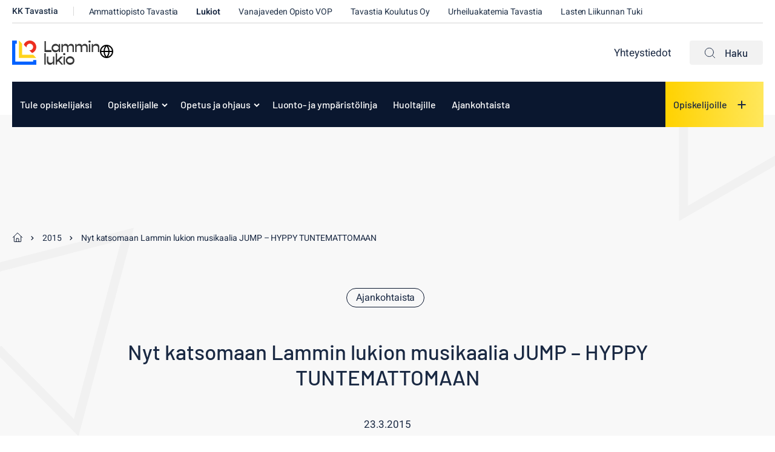

--- FILE ---
content_type: text/html; charset=UTF-8
request_url: https://www.kktavastia.fi/lukiot-lammi/2015/nyt-katsomaan-lammin-lukion-musikaalia-jump-hyppy-tuntemattomaan/
body_size: 16900
content:
<!doctype html><html lang="fi"><head><meta charset="UTF-8"><meta name="viewport" content="width=device-width, initial-scale=1"><link rel="profile" href="http://gmpg.org/xfn/11"> <script defer data-domain="kktavastia.fi" src="https://analytics.dude.fi/js/script.js"></script> <script>// Define dataLayer and the gtag function.
    window.dataLayer = window.dataLayer || [];
    function gtag(){dataLayer.push(arguments);}

    // Set default consent to 'denied' as a placeholder
    gtag('consent', 'default', {
      'ad_storage': 'denied',
      'ad_user_data': 'denied',
      'ad_personalization': 'denied',
      'analytics_storage': 'denied'
    });</script> <meta name='robots' content='index, follow, max-image-preview:large, max-snippet:-1, max-video-preview:-1' /> <script>window.koko_analytics = {"url":"https:\/\/www.kktavastia.fi\/lukiot-lammi\/wp-admin\/admin-ajax.php?action=koko_analytics_collect","site_url":"https:\/\/www.kktavastia.fi\/lukiot-lammi","post_id":265,"path":"\/2015\/nyt-katsomaan-lammin-lukion-musikaalia-jump-hyppy-tuntemattomaan\/","method":"cookie","use_cookie":true};</script> <title>Nyt katsomaan Lammin lukion musikaalia JUMP - HYPPY TUNTEMATTOMAAN - Lammin lukio</title><link rel="canonical" href="https://www.kktavastia.fi/lukiot-lammi/2015/nyt-katsomaan-lammin-lukion-musikaalia-jump-hyppy-tuntemattomaan/" /><meta property="og:locale" content="fi_FI" /><meta property="og:type" content="article" /><meta property="og:title" content="Nyt katsomaan Lammin lukion musikaalia JUMP - HYPPY TUNTEMATTOMAAN - Lammin lukio" /><meta property="og:description" content="&nbsp; Esitykset ovat klo 19.00 Hakkala-hallissa Keskiviikkona 22.4. Torstaina 23.4. Perjantaina 24.4. Lauantaina 25.4. Tervetuloa seuraamaan Lammin lukion senioreiden 29. [&hellip;]" /><meta property="og:url" content="https://www.kktavastia.fi/lukiot-lammi/2015/nyt-katsomaan-lammin-lukion-musikaalia-jump-hyppy-tuntemattomaan/" /><meta property="og:site_name" content="Lammin lukio" /><meta property="article:published_time" content="2015-03-23T13:14:00+00:00" /><meta property="og:image" content="https://www.kktavastia.fi/media/sites/7/musikaali.jpg" /><meta property="og:image:width" content="696" /><meta property="og:image:height" content="960" /><meta property="og:image:type" content="image/jpeg" /><meta name="author" content="Outi Ruohela" /><meta name="twitter:card" content="summary_large_image" /> <script type="application/ld+json" class="yoast-schema-graph">{"@context":"https://schema.org","@graph":[{"@type":"Article","@id":"https://www.kktavastia.fi/lukiot-lammi/2015/nyt-katsomaan-lammin-lukion-musikaalia-jump-hyppy-tuntemattomaan/#article","isPartOf":{"@id":"https://www.kktavastia.fi/lukiot-lammi/2015/nyt-katsomaan-lammin-lukion-musikaalia-jump-hyppy-tuntemattomaan/"},"author":{"name":"Outi Ruohela","@id":"https://www.kktavastia.fi/lukiot-lammi/#/schema/person/68a0de11bcf6807c61ba2f6ad45cb745"},"headline":"Nyt katsomaan Lammin lukion musikaalia JUMP &#8211; HYPPY TUNTEMATTOMAAN","datePublished":"2015-03-23T13:14:00+00:00","mainEntityOfPage":{"@id":"https://www.kktavastia.fi/lukiot-lammi/2015/nyt-katsomaan-lammin-lukion-musikaalia-jump-hyppy-tuntemattomaan/"},"wordCount":136,"commentCount":0,"image":{"@id":"https://www.kktavastia.fi/lukiot-lammi/2015/nyt-katsomaan-lammin-lukion-musikaalia-jump-hyppy-tuntemattomaan/#primaryimage"},"thumbnailUrl":"https://www.kktavastia.fi/media/sites/7/musikaali.jpg","articleSection":["Ajankohtaista"],"inLanguage":"fi","potentialAction":[{"@type":"CommentAction","name":"Comment","target":["https://www.kktavastia.fi/lukiot-lammi/2015/nyt-katsomaan-lammin-lukion-musikaalia-jump-hyppy-tuntemattomaan/#respond"]}]},{"@type":"WebPage","@id":"https://www.kktavastia.fi/lukiot-lammi/2015/nyt-katsomaan-lammin-lukion-musikaalia-jump-hyppy-tuntemattomaan/","url":"https://www.kktavastia.fi/lukiot-lammi/2015/nyt-katsomaan-lammin-lukion-musikaalia-jump-hyppy-tuntemattomaan/","name":"Nyt katsomaan Lammin lukion musikaalia JUMP - HYPPY TUNTEMATTOMAAN - Lammin lukio","isPartOf":{"@id":"https://www.kktavastia.fi/lukiot-lammi/#website"},"primaryImageOfPage":{"@id":"https://www.kktavastia.fi/lukiot-lammi/2015/nyt-katsomaan-lammin-lukion-musikaalia-jump-hyppy-tuntemattomaan/#primaryimage"},"image":{"@id":"https://www.kktavastia.fi/lukiot-lammi/2015/nyt-katsomaan-lammin-lukion-musikaalia-jump-hyppy-tuntemattomaan/#primaryimage"},"thumbnailUrl":"https://www.kktavastia.fi/media/sites/7/musikaali.jpg","datePublished":"2015-03-23T13:14:00+00:00","author":{"@id":"https://www.kktavastia.fi/lukiot-lammi/#/schema/person/68a0de11bcf6807c61ba2f6ad45cb745"},"breadcrumb":{"@id":"https://www.kktavastia.fi/lukiot-lammi/2015/nyt-katsomaan-lammin-lukion-musikaalia-jump-hyppy-tuntemattomaan/#breadcrumb"},"inLanguage":"fi","potentialAction":[{"@type":"ReadAction","target":["https://www.kktavastia.fi/lukiot-lammi/2015/nyt-katsomaan-lammin-lukion-musikaalia-jump-hyppy-tuntemattomaan/"]}]},{"@type":"ImageObject","inLanguage":"fi","@id":"https://www.kktavastia.fi/lukiot-lammi/2015/nyt-katsomaan-lammin-lukion-musikaalia-jump-hyppy-tuntemattomaan/#primaryimage","url":"https://www.kktavastia.fi/media/sites/7/musikaali.jpg","contentUrl":"https://www.kktavastia.fi/media/sites/7/musikaali.jpg","width":696,"height":960},{"@type":"BreadcrumbList","@id":"https://www.kktavastia.fi/lukiot-lammi/2015/nyt-katsomaan-lammin-lukion-musikaalia-jump-hyppy-tuntemattomaan/#breadcrumb","itemListElement":[{"@type":"ListItem","position":1,"name":"Home","item":"https://www.kktavastia.fi/lukiot-lammi/"},{"@type":"ListItem","position":2,"name":"Ajankohtaista","item":"https://www.kktavastia.fi/lukiot-lammi/ajankohtaista/"},{"@type":"ListItem","position":3,"name":"Nyt katsomaan Lammin lukion musikaalia JUMP &#8211; HYPPY TUNTEMATTOMAAN"}]},{"@type":"WebSite","@id":"https://www.kktavastia.fi/lukiot-lammi/#website","url":"https://www.kktavastia.fi/lukiot-lammi/","name":"Lammin lukio","description":"","potentialAction":[{"@type":"SearchAction","target":{"@type":"EntryPoint","urlTemplate":"https://www.kktavastia.fi/lukiot-lammi/?s={search_term_string}"},"query-input":{"@type":"PropertyValueSpecification","valueRequired":true,"valueName":"search_term_string"}}],"inLanguage":"fi"},{"@type":"Person","@id":"https://www.kktavastia.fi/lukiot-lammi/#/schema/person/68a0de11bcf6807c61ba2f6ad45cb745","name":"Outi Ruohela","image":{"@type":"ImageObject","inLanguage":"fi","@id":"https://www.kktavastia.fi/lukiot-lammi/#/schema/person/image/","url":"https://secure.gravatar.com/avatar/ce424d158e08bec42b1b156b6e605564461a483003b32e6d17f03d992cdd1c80?s=96&d=mm&r=g","contentUrl":"https://secure.gravatar.com/avatar/ce424d158e08bec42b1b156b6e605564461a483003b32e6d17f03d992cdd1c80?s=96&d=mm&r=g","caption":"Outi Ruohela"},"url":"https://www.kktavastia.fi/lukiot-lammi/author/outi-ruohelakktavastia-fi/"}]}</script> <link rel='dns-prefetch' href='//www.kktavastia.fi' /><link rel="alternate" type="application/rss+xml" title="Lammin lukio &raquo; syöte" href="https://www.kktavastia.fi/lukiot-lammi/feed/" /><link rel="alternate" type="application/rss+xml" title="Lammin lukio &raquo; kommenttien syöte" href="https://www.kktavastia.fi/lukiot-lammi/comments/feed/" /><link rel="alternate" type="application/rss+xml" title="Lammin lukio &raquo; Nyt katsomaan Lammin lukion musikaalia JUMP &#8211; HYPPY TUNTEMATTOMAAN kommenttien syöte" href="https://www.kktavastia.fi/lukiot-lammi/2015/nyt-katsomaan-lammin-lukion-musikaalia-jump-hyppy-tuntemattomaan/feed/" /><link rel="alternate" title="oEmbed (JSON)" type="application/json+oembed" href="https://www.kktavastia.fi/lukiot-lammi/wp-json/oembed/1.0/embed?url=https%3A%2F%2Fwww.kktavastia.fi%2Flukiot-lammi%2F2015%2Fnyt-katsomaan-lammin-lukion-musikaalia-jump-hyppy-tuntemattomaan%2F" /><link rel="alternate" title="oEmbed (XML)" type="text/xml+oembed" href="https://www.kktavastia.fi/lukiot-lammi/wp-json/oembed/1.0/embed?url=https%3A%2F%2Fwww.kktavastia.fi%2Flukiot-lammi%2F2015%2Fnyt-katsomaan-lammin-lukion-musikaalia-jump-hyppy-tuntemattomaan%2F&#038;format=xml" /><style id='wp-img-auto-sizes-contain-inline-css'>img:is([sizes=auto i],[sizes^="auto," i]){contain-intrinsic-size:3000px 1500px}
/*# sourceURL=wp-img-auto-sizes-contain-inline-css */</style><style id='wp-block-library-inline-css'>:root{--wp-block-synced-color:#7a00df;--wp-block-synced-color--rgb:122,0,223;--wp-bound-block-color:var(--wp-block-synced-color);--wp-editor-canvas-background:#ddd;--wp-admin-theme-color:#007cba;--wp-admin-theme-color--rgb:0,124,186;--wp-admin-theme-color-darker-10:#006ba1;--wp-admin-theme-color-darker-10--rgb:0,107,160.5;--wp-admin-theme-color-darker-20:#005a87;--wp-admin-theme-color-darker-20--rgb:0,90,135;--wp-admin-border-width-focus:2px}@media (min-resolution:192dpi){:root{--wp-admin-border-width-focus:1.5px}}.wp-element-button{cursor:pointer}:root .has-very-light-gray-background-color{background-color:#eee}:root .has-very-dark-gray-background-color{background-color:#313131}:root .has-very-light-gray-color{color:#eee}:root .has-very-dark-gray-color{color:#313131}:root .has-vivid-green-cyan-to-vivid-cyan-blue-gradient-background{background:linear-gradient(135deg,#00d084,#0693e3)}:root .has-purple-crush-gradient-background{background:linear-gradient(135deg,#34e2e4,#4721fb 50%,#ab1dfe)}:root .has-hazy-dawn-gradient-background{background:linear-gradient(135deg,#faaca8,#dad0ec)}:root .has-subdued-olive-gradient-background{background:linear-gradient(135deg,#fafae1,#67a671)}:root .has-atomic-cream-gradient-background{background:linear-gradient(135deg,#fdd79a,#004a59)}:root .has-nightshade-gradient-background{background:linear-gradient(135deg,#330968,#31cdcf)}:root .has-midnight-gradient-background{background:linear-gradient(135deg,#020381,#2874fc)}:root{--wp--preset--font-size--normal:16px;--wp--preset--font-size--huge:42px}.has-regular-font-size{font-size:1em}.has-larger-font-size{font-size:2.625em}.has-normal-font-size{font-size:var(--wp--preset--font-size--normal)}.has-huge-font-size{font-size:var(--wp--preset--font-size--huge)}.has-text-align-center{text-align:center}.has-text-align-left{text-align:left}.has-text-align-right{text-align:right}.has-fit-text{white-space:nowrap!important}#end-resizable-editor-section{display:none}.aligncenter{clear:both}.items-justified-left{justify-content:flex-start}.items-justified-center{justify-content:center}.items-justified-right{justify-content:flex-end}.items-justified-space-between{justify-content:space-between}.screen-reader-text{border:0;clip-path:inset(50%);height:1px;margin:-1px;overflow:hidden;padding:0;position:absolute;width:1px;word-wrap:normal!important}.screen-reader-text:focus{background-color:#ddd;clip-path:none;color:#444;display:block;font-size:1em;height:auto;left:5px;line-height:normal;padding:15px 23px 14px;text-decoration:none;top:5px;width:auto;z-index:100000}html :where(.has-border-color){border-style:solid}html :where([style*=border-top-color]){border-top-style:solid}html :where([style*=border-right-color]){border-right-style:solid}html :where([style*=border-bottom-color]){border-bottom-style:solid}html :where([style*=border-left-color]){border-left-style:solid}html :where([style*=border-width]){border-style:solid}html :where([style*=border-top-width]){border-top-style:solid}html :where([style*=border-right-width]){border-right-style:solid}html :where([style*=border-bottom-width]){border-bottom-style:solid}html :where([style*=border-left-width]){border-left-style:solid}html :where(img[class*=wp-image-]){height:auto;max-width:100%}:where(figure){margin:0 0 1em}html :where(.is-position-sticky){--wp-admin--admin-bar--position-offset:var(--wp-admin--admin-bar--height,0px)}@media screen and (max-width:600px){html :where(.is-position-sticky){--wp-admin--admin-bar--position-offset:0px}}

/*# sourceURL=wp-block-library-inline-css */</style><style id='wp-block-paragraph-inline-css'>.is-small-text{font-size:.875em}.is-regular-text{font-size:1em}.is-large-text{font-size:2.25em}.is-larger-text{font-size:3em}.has-drop-cap:not(:focus):first-letter{float:left;font-size:8.4em;font-style:normal;font-weight:100;line-height:.68;margin:.05em .1em 0 0;text-transform:uppercase}body.rtl .has-drop-cap:not(:focus):first-letter{float:none;margin-left:.1em}p.has-drop-cap.has-background{overflow:hidden}:root :where(p.has-background){padding:1.25em 2.375em}:where(p.has-text-color:not(.has-link-color)) a{color:inherit}p.has-text-align-left[style*="writing-mode:vertical-lr"],p.has-text-align-right[style*="writing-mode:vertical-rl"]{rotate:180deg}
/*# sourceURL=https://www.kktavastia.fi/lukiot-lammi/wp-includes/blocks/paragraph/style.min.css */</style><style id='global-styles-inline-css'>:root{--wp--preset--aspect-ratio--square: 1;--wp--preset--aspect-ratio--4-3: 4/3;--wp--preset--aspect-ratio--3-4: 3/4;--wp--preset--aspect-ratio--3-2: 3/2;--wp--preset--aspect-ratio--2-3: 2/3;--wp--preset--aspect-ratio--16-9: 16/9;--wp--preset--aspect-ratio--9-16: 9/16;--wp--preset--color--black: #000000;--wp--preset--color--cyan-bluish-gray: #abb8c3;--wp--preset--color--white: #ffffff;--wp--preset--color--pale-pink: #f78da7;--wp--preset--color--vivid-red: #cf2e2e;--wp--preset--color--luminous-vivid-orange: #ff6900;--wp--preset--color--luminous-vivid-amber: #fcb900;--wp--preset--color--light-green-cyan: #7bdcb5;--wp--preset--color--vivid-green-cyan: #00d084;--wp--preset--color--pale-cyan-blue: #8ed1fc;--wp--preset--color--vivid-cyan-blue: #0693e3;--wp--preset--color--vivid-purple: #9b51e0;--wp--preset--gradient--vivid-cyan-blue-to-vivid-purple: linear-gradient(135deg,rgb(6,147,227) 0%,rgb(155,81,224) 100%);--wp--preset--gradient--light-green-cyan-to-vivid-green-cyan: linear-gradient(135deg,rgb(122,220,180) 0%,rgb(0,208,130) 100%);--wp--preset--gradient--luminous-vivid-amber-to-luminous-vivid-orange: linear-gradient(135deg,rgb(252,185,0) 0%,rgb(255,105,0) 100%);--wp--preset--gradient--luminous-vivid-orange-to-vivid-red: linear-gradient(135deg,rgb(255,105,0) 0%,rgb(207,46,46) 100%);--wp--preset--gradient--very-light-gray-to-cyan-bluish-gray: linear-gradient(135deg,rgb(238,238,238) 0%,rgb(169,184,195) 100%);--wp--preset--gradient--cool-to-warm-spectrum: linear-gradient(135deg,rgb(74,234,220) 0%,rgb(151,120,209) 20%,rgb(207,42,186) 40%,rgb(238,44,130) 60%,rgb(251,105,98) 80%,rgb(254,248,76) 100%);--wp--preset--gradient--blush-light-purple: linear-gradient(135deg,rgb(255,206,236) 0%,rgb(152,150,240) 100%);--wp--preset--gradient--blush-bordeaux: linear-gradient(135deg,rgb(254,205,165) 0%,rgb(254,45,45) 50%,rgb(107,0,62) 100%);--wp--preset--gradient--luminous-dusk: linear-gradient(135deg,rgb(255,203,112) 0%,rgb(199,81,192) 50%,rgb(65,88,208) 100%);--wp--preset--gradient--pale-ocean: linear-gradient(135deg,rgb(255,245,203) 0%,rgb(182,227,212) 50%,rgb(51,167,181) 100%);--wp--preset--gradient--electric-grass: linear-gradient(135deg,rgb(202,248,128) 0%,rgb(113,206,126) 100%);--wp--preset--gradient--midnight: linear-gradient(135deg,rgb(2,3,129) 0%,rgb(40,116,252) 100%);--wp--preset--font-size--small: 13px;--wp--preset--font-size--medium: 20px;--wp--preset--font-size--large: 36px;--wp--preset--font-size--x-large: 42px;--wp--preset--spacing--20: 0.44rem;--wp--preset--spacing--30: 0.67rem;--wp--preset--spacing--40: 1rem;--wp--preset--spacing--50: 1.5rem;--wp--preset--spacing--60: 2.25rem;--wp--preset--spacing--70: 3.38rem;--wp--preset--spacing--80: 5.06rem;--wp--preset--shadow--natural: 6px 6px 9px rgba(0, 0, 0, 0.2);--wp--preset--shadow--deep: 12px 12px 50px rgba(0, 0, 0, 0.4);--wp--preset--shadow--sharp: 6px 6px 0px rgba(0, 0, 0, 0.2);--wp--preset--shadow--outlined: 6px 6px 0px -3px rgb(255, 255, 255), 6px 6px rgb(0, 0, 0);--wp--preset--shadow--crisp: 6px 6px 0px rgb(0, 0, 0);}:where(.is-layout-flex){gap: 0.5em;}:where(.is-layout-grid){gap: 0.5em;}body .is-layout-flex{display: flex;}.is-layout-flex{flex-wrap: wrap;align-items: center;}.is-layout-flex > :is(*, div){margin: 0;}body .is-layout-grid{display: grid;}.is-layout-grid > :is(*, div){margin: 0;}:where(.wp-block-columns.is-layout-flex){gap: 2em;}:where(.wp-block-columns.is-layout-grid){gap: 2em;}:where(.wp-block-post-template.is-layout-flex){gap: 1.25em;}:where(.wp-block-post-template.is-layout-grid){gap: 1.25em;}.has-black-color{color: var(--wp--preset--color--black) !important;}.has-cyan-bluish-gray-color{color: var(--wp--preset--color--cyan-bluish-gray) !important;}.has-white-color{color: var(--wp--preset--color--white) !important;}.has-pale-pink-color{color: var(--wp--preset--color--pale-pink) !important;}.has-vivid-red-color{color: var(--wp--preset--color--vivid-red) !important;}.has-luminous-vivid-orange-color{color: var(--wp--preset--color--luminous-vivid-orange) !important;}.has-luminous-vivid-amber-color{color: var(--wp--preset--color--luminous-vivid-amber) !important;}.has-light-green-cyan-color{color: var(--wp--preset--color--light-green-cyan) !important;}.has-vivid-green-cyan-color{color: var(--wp--preset--color--vivid-green-cyan) !important;}.has-pale-cyan-blue-color{color: var(--wp--preset--color--pale-cyan-blue) !important;}.has-vivid-cyan-blue-color{color: var(--wp--preset--color--vivid-cyan-blue) !important;}.has-vivid-purple-color{color: var(--wp--preset--color--vivid-purple) !important;}.has-black-background-color{background-color: var(--wp--preset--color--black) !important;}.has-cyan-bluish-gray-background-color{background-color: var(--wp--preset--color--cyan-bluish-gray) !important;}.has-white-background-color{background-color: var(--wp--preset--color--white) !important;}.has-pale-pink-background-color{background-color: var(--wp--preset--color--pale-pink) !important;}.has-vivid-red-background-color{background-color: var(--wp--preset--color--vivid-red) !important;}.has-luminous-vivid-orange-background-color{background-color: var(--wp--preset--color--luminous-vivid-orange) !important;}.has-luminous-vivid-amber-background-color{background-color: var(--wp--preset--color--luminous-vivid-amber) !important;}.has-light-green-cyan-background-color{background-color: var(--wp--preset--color--light-green-cyan) !important;}.has-vivid-green-cyan-background-color{background-color: var(--wp--preset--color--vivid-green-cyan) !important;}.has-pale-cyan-blue-background-color{background-color: var(--wp--preset--color--pale-cyan-blue) !important;}.has-vivid-cyan-blue-background-color{background-color: var(--wp--preset--color--vivid-cyan-blue) !important;}.has-vivid-purple-background-color{background-color: var(--wp--preset--color--vivid-purple) !important;}.has-black-border-color{border-color: var(--wp--preset--color--black) !important;}.has-cyan-bluish-gray-border-color{border-color: var(--wp--preset--color--cyan-bluish-gray) !important;}.has-white-border-color{border-color: var(--wp--preset--color--white) !important;}.has-pale-pink-border-color{border-color: var(--wp--preset--color--pale-pink) !important;}.has-vivid-red-border-color{border-color: var(--wp--preset--color--vivid-red) !important;}.has-luminous-vivid-orange-border-color{border-color: var(--wp--preset--color--luminous-vivid-orange) !important;}.has-luminous-vivid-amber-border-color{border-color: var(--wp--preset--color--luminous-vivid-amber) !important;}.has-light-green-cyan-border-color{border-color: var(--wp--preset--color--light-green-cyan) !important;}.has-vivid-green-cyan-border-color{border-color: var(--wp--preset--color--vivid-green-cyan) !important;}.has-pale-cyan-blue-border-color{border-color: var(--wp--preset--color--pale-cyan-blue) !important;}.has-vivid-cyan-blue-border-color{border-color: var(--wp--preset--color--vivid-cyan-blue) !important;}.has-vivid-purple-border-color{border-color: var(--wp--preset--color--vivid-purple) !important;}.has-vivid-cyan-blue-to-vivid-purple-gradient-background{background: var(--wp--preset--gradient--vivid-cyan-blue-to-vivid-purple) !important;}.has-light-green-cyan-to-vivid-green-cyan-gradient-background{background: var(--wp--preset--gradient--light-green-cyan-to-vivid-green-cyan) !important;}.has-luminous-vivid-amber-to-luminous-vivid-orange-gradient-background{background: var(--wp--preset--gradient--luminous-vivid-amber-to-luminous-vivid-orange) !important;}.has-luminous-vivid-orange-to-vivid-red-gradient-background{background: var(--wp--preset--gradient--luminous-vivid-orange-to-vivid-red) !important;}.has-very-light-gray-to-cyan-bluish-gray-gradient-background{background: var(--wp--preset--gradient--very-light-gray-to-cyan-bluish-gray) !important;}.has-cool-to-warm-spectrum-gradient-background{background: var(--wp--preset--gradient--cool-to-warm-spectrum) !important;}.has-blush-light-purple-gradient-background{background: var(--wp--preset--gradient--blush-light-purple) !important;}.has-blush-bordeaux-gradient-background{background: var(--wp--preset--gradient--blush-bordeaux) !important;}.has-luminous-dusk-gradient-background{background: var(--wp--preset--gradient--luminous-dusk) !important;}.has-pale-ocean-gradient-background{background: var(--wp--preset--gradient--pale-ocean) !important;}.has-electric-grass-gradient-background{background: var(--wp--preset--gradient--electric-grass) !important;}.has-midnight-gradient-background{background: var(--wp--preset--gradient--midnight) !important;}.has-small-font-size{font-size: var(--wp--preset--font-size--small) !important;}.has-medium-font-size{font-size: var(--wp--preset--font-size--medium) !important;}.has-large-font-size{font-size: var(--wp--preset--font-size--large) !important;}.has-x-large-font-size{font-size: var(--wp--preset--font-size--x-large) !important;}
/*# sourceURL=global-styles-inline-css */</style><style id='classic-theme-styles-inline-css'>/*! This file is auto-generated */
.wp-block-button__link{color:#fff;background-color:#32373c;border-radius:9999px;box-shadow:none;text-decoration:none;padding:calc(.667em + 2px) calc(1.333em + 2px);font-size:1.125em}.wp-block-file__button{background:#32373c;color:#fff;text-decoration:none}
/*# sourceURL=/wp-includes/css/classic-themes.min.css */</style><link rel='stylesheet' id='cookieconsent-css' href='https://www.kktavastia.fi/content/cache/autoptimize/7/css/autoptimize_single_d1e6e2d87a5903a72ecd31c71c87ee5f.css?ver=2.9.1' media='all' /><link rel='stylesheet' id='wp-smart-crop-renderer-css' href='https://www.kktavastia.fi/content/cache/autoptimize/7/css/autoptimize_single_09e7dae2bb4bacc77ff46f9be5620e69.css?ver=2.0.10' media='all' /><link rel='stylesheet' id='styles-css' href='https://www.kktavastia.fi/content/cache/autoptimize/7/css/autoptimize_single_8e5f11d313abd5aa0e15161605ffc49d.css?ver=1760015530' media='all' /><link rel='stylesheet' id='ics-calendar-css' href='https://www.kktavastia.fi/content/plugins/ics-calendar/assets/style.min.css?ver=12.0.3.1' media='all' /> <script src="https://www.kktavastia.fi/lukiot-lammi/wp-includes/js/jquery/jquery.min.js?ver=3.7.1" id="jquery-core-js"></script> <script src="https://www.kktavastia.fi/lukiot-lammi/wp-includes/js/jquery/jquery-migrate.min.js?ver=3.4.1" id="jquery-migrate-js"></script> <script src="https://www.kktavastia.fi/lukiot-lammi/wp-includes/js/jquery/ui/core.min.js?ver=1.13.3" id="jquery-ui-core-js"></script> <script src="https://www.kktavastia.fi/lukiot-lammi/wp-includes/js/jquery/ui/mouse.min.js?ver=1.13.3" id="jquery-ui-mouse-js"></script> <script src="https://www.kktavastia.fi/lukiot-lammi/wp-includes/js/jquery/ui/sortable.min.js?ver=1.13.3" id="jquery-ui-sortable-js"></script> <script src="https://www.kktavastia.fi/lukiot-lammi/wp-includes/js/jquery/ui/resizable.min.js?ver=1.13.3" id="jquery-ui-resizable-js"></script> <script src="https://www.kktavastia.fi/content/plugins/advanced-custom-fields-pro/assets/build/js/acf.min.js?ver=6.3.11" id="acf-js"></script> <script src="https://www.kktavastia.fi/lukiot-lammi/wp-includes/js/dist/dom-ready.min.js?ver=f77871ff7694fffea381" id="wp-dom-ready-js"></script> <script src="https://www.kktavastia.fi/lukiot-lammi/wp-includes/js/dist/hooks.min.js?ver=dd5603f07f9220ed27f1" id="wp-hooks-js"></script> <script src="https://www.kktavastia.fi/lukiot-lammi/wp-includes/js/dist/i18n.min.js?ver=c26c3dc7bed366793375" id="wp-i18n-js"></script> <script id="wp-i18n-js-after">wp.i18n.setLocaleData( { 'text direction\u0004ltr': [ 'ltr' ] } );
//# sourceURL=wp-i18n-js-after</script> <script id="wp-a11y-js-translations">( function( domain, translations ) {
	var localeData = translations.locale_data[ domain ] || translations.locale_data.messages;
	localeData[""].domain = domain;
	wp.i18n.setLocaleData( localeData, domain );
} )( "default", {"translation-revision-date":"2025-11-29 11:04:04+0000","generator":"GlotPress\/4.0.3","domain":"messages","locale_data":{"messages":{"":{"domain":"messages","plural-forms":"nplurals=2; plural=n != 1;","lang":"fi"},"Notifications":["Ilmoitukset"]}},"comment":{"reference":"wp-includes\/js\/dist\/a11y.js"}} );
//# sourceURL=wp-a11y-js-translations</script> <script src="https://www.kktavastia.fi/lukiot-lammi/wp-includes/js/dist/a11y.min.js?ver=cb460b4676c94bd228ed" id="wp-a11y-js"></script> <script src="https://www.kktavastia.fi/content/plugins/advanced-custom-fields-pro/assets/build/js/acf-input.min.js?ver=6.3.11" id="acf-input-js"></script> <script src="https://www.kktavastia.fi/content/plugins/acf-field-network-relation-from-main-site//assets/js/input.js?ver=5" id="kktavastia-acf-plugin-network-relation-from-main-site-js"></script> <link rel="https://api.w.org/" href="https://www.kktavastia.fi/lukiot-lammi/wp-json/" /><link rel="alternate" title="JSON" type="application/json" href="https://www.kktavastia.fi/lukiot-lammi/wp-json/wp/v2/posts/265" /><link rel="EditURI" type="application/rsd+xml" title="RSD" href="https://www.kktavastia.fi/lukiot-lammi/xmlrpc.php?rsd" /><meta name="generator" content="WordPress 6.9" /><link rel='shortlink' href='https://www.kktavastia.fi/lukiot-lammi/?p=265' /><style>.recentcomments a{display:inline !important;padding:0 !important;margin:0 !important;}</style><link rel="pingback" href="https://www.kktavastia.fi/lukiot-lammi/xmlrpc.php"><link rel="icon" href="https://www.kktavastia.fi/media/sites/7/cropped-kktavastia_liikemerkki.jpg-32x32.jpg" sizes="32x32" /><link rel="icon" href="https://www.kktavastia.fi/media/sites/7/cropped-kktavastia_liikemerkki.jpg-192x192.jpg" sizes="192x192" /><link rel="apple-touch-icon" href="https://www.kktavastia.fi/media/sites/7/cropped-kktavastia_liikemerkki.jpg-180x180.jpg" /><meta name="msapplication-TileImage" content="https://www.kktavastia.fi/media/sites/7/cropped-kktavastia_liikemerkki.jpg-270x270.jpg" /><link rel='stylesheet' id='iframemanager-css' href='https://www.kktavastia.fi/content/cache/autoptimize/7/css/autoptimize_single_c6e81f7cc043653ce34afce93a9d7392.css?ver=6.9' media='all' /></head><body class="wp-singular post-template-default single single-post postid-265 single-format-standard wp-theme-kktavastia lukiot-lammi no-js"><div id="page" class="site"><div class="gradients" aria-hidden="true" tabindex="-1"> <svg> <linearGradient id="a1" x1="57.759%" x2="37.749%" y1="26.318%" y2="87.388%"> <stop offset=".008%" stop-color="#C02C37"/> <stop offset="100%" stop-color="#FF5C68"/> </linearGradient> <linearGradient id="a2" x1="98.728%" x2="0%" y1="50%" y2="50%"> <stop offset="0%" stop-color="#4085E3"/> <stop offset="100%" stop-color="#0C58BE"/> </linearGradient> <linearGradient id="b1" x1="50%" x2="50%" y1="18.33%" y2="100%"> <stop offset="0%" stop-color="#FED400"/> <stop offset="100%" stop-color="#FFE875"/> </linearGradient> <linearGradient id="b2" x1="98.728%" x2="0%" y1="50%" y2="50%"> <stop offset="0%" stop-color="#4085E3"/> <stop offset="100%" stop-color="#0C58BE"/> </linearGradient> <linearGradient id="c1" x1="50%" x2="50%" y1="18.33%" y2="100%"> <stop offset="0%" stop-color="#FED400"/> <stop offset="100%" stop-color="#FFE875"/> </linearGradient> <linearGradient id="c2" x1="97.697%" x2=".428%" y1="50%" y2="50%"> <stop offset="0%" stop-color="#0A1A31"/> <stop offset="100%" stop-color="#041329"/> </linearGradient> <linearGradient x1="98.728%" y1="50%" x2="0%" y2="50%" id="d2"> <stop stop-color="#4085E3" offset="0%"/> <stop stop-color="#0C58BE" offset="100%"/> </linearGradient> <linearGradient x1="50%" y1="18.33%" x2="50%" y2="100%" id="d3"> <stop stop-color="#C12D38" offset="0%"/> <stop stop-color="#FE5B67" offset="100%"/> </linearGradient> <linearGradient x1="50%" y1="18.33%" x2="50%" y2="100%" id="d4"> <stop stop-color="#C12D38" offset="0%"/> <stop stop-color="#FE5B67" offset="100%"/> </linearGradient> <linearGradient id="m1" x1="0%" x2="100%" y1="50%" y2="50%"> <stop offset="0%" stop-color="#22C6B8"/> <stop offset="100%" stop-color="#92FFF6"/> </linearGradient> <linearGradient id="m2" x1="57.759%" x2="37.749%" y1="19.557%" y2="98.063%"> <stop offset=".008%" stop-color="#C02C37"/> <stop offset="100%" stop-color="#FF5C68"/> </linearGradient> <linearGradient id="n1" x1="4.851%" x2="100%" y1="11.105%" y2="79.281%"> <stop offset="0%" stop-color="#DB6E2D"/> <stop offset="100%" stop-color="#E59635"/> </linearGradient> <linearGradient id="n2" x1="4.851%" x2="100%" y1="0%" y2="87.641%"> <stop offset="0%" stop-color="#DB6E2D"/> <stop offset="100%" stop-color="#E59635"/> </linearGradient> </svg></div> <a class="skip-link screen-reader-text" href="#content">Siirry suoraan sisältöön</a><div class="nav-container"><header class="site-header"><div class="secondary-nav-wrapper"> <script>function googleTranslateElementInit() {
      new google.translate.TranslateElement(
        { pageLanguage: 'fi', includedLanguages: 'fi,en,sv,ru,es,de,fr,ar,uk,tr,et,th,so,ku,ti', layout: google.translate.TranslateElement.InlineLayout.SIMPLE },
        'google_translate_element'
      );
    }</script> <script
    src="https://translate.google.com/translate_a/element.js?cb=googleTranslateElementInit"></script> <div class="site-branding"><p class="site-title"> <a href="https://www.kktavastia.fi/lukiot-lammi/" rel="home"> <span class="screen-reader-text">Lammin lukio</span> <svg version="1.1" id="Layer_1" xmlns="http://www.w3.org/2000/svg" xmlns:xlink="http://www.w3.org/1999/xlink" x="0px" y="0px"
 width="204.7px" height="56.7px" viewBox="0 0 204.7 56.7" enable-background="new 0 0 204.7 56.7" xml:space="preserve"> <path fill="#363636" d="M92.3,22.4v4.5H75.9V1.4h3.5v21H92.3z"/> <path fill="#363636" d="M112.7,8.1v18.9h-3.2v-4.4c-1.4,3-4.1,4.9-7.5,4.9c-5.3,0-9.3-4.2-9.3-9.9s4-9.9,9.3-9.9
 c3.4,0,6.1,1.9,7.5,4.9V8.1C109.4,8.1,112.7,8.1,112.7,8.1z M109.4,17.5c0-3.1-2.9-5.5-6.7-5.5c-3.8,0-6.7,2.4-6.7,5.5
 c0,3.1,2.9,5.5,6.7,5.5C106.5,23,109.4,20.6,109.4,17.5 M145.1,14.6v12.4h-3.2V15.7c0-2.2-1.9-3.8-4.7-3.8c-3,0-5,1.5-5,3.8v11.1
 h-3.3V15.7c0-2.2-1.9-3.8-4.7-3.8c-3,0-5,1.5-5,3.8v11.1h-3.3V8.1h3.3v3.7c1.3-2.7,3.5-4.1,6.4-4.1c3.1,0,5.4,1.7,6.3,4.4
 c1.3-2.8,3.6-4.4,6.7-4.4C142.5,7.6,145.1,10.4,145.1,14.6 M177.3,14.6v12.4h-3.2V15.7c0-2.2-1.9-3.8-4.7-3.8c-3,0-5,1.5-5,3.8v11.1
 h-3.3V15.7c0-2.2-1.9-3.8-4.7-3.8c-3,0-5,1.5-5,3.8v11.1h-3.3V8.1h3.3v3.7c1.3-2.7,3.5-4.1,6.4-4.1c3.1,0,5.4,1.7,6.3,4.4
 c1.3-2.8,3.6-4.4,6.7-4.4C174.7,7.6,177.3,10.4,177.3,14.6 M179.1,2.4c0-1.4,1.2-2.4,2.8-2.4c1.6,0,2.8,1.1,2.8,2.4
 c0,1.4-1.2,2.4-2.8,2.4C180.3,4.8,179.1,3.8,179.1,2.4 M180.2,8.1h3.3v18.8h-3.3C180.2,26.9,180.2,8.1,180.2,8.1z M204.7,15v11.9
 h-3.2V16.4c0-2.7-2.2-4.4-5.6-4.4c-3.5,0-5.8,1.8-5.8,4.5v10.4h-3.3V8.1h3.3v4.1c1.4-2.9,3.9-4.5,7.2-4.5
 C201.7,7.6,204.7,10.6,204.7,15 M75.6,29.6h3.3v26.6h-3.3V29.6z M99,37.4v18.8h-3.2v-4c-1.3,2.9-3.8,4.5-6.9,4.5
 c-4.2,0-7.1-2.9-7.1-7.3v-12h3.3v10.8c0,2.5,2.1,4.1,5.2,4.1c3.3,0,5.5-1.7,5.5-4.2V37.4H99z M108.6,48.5l-3.1,2.3v5.5h-3.3V29.6
 h3.3V45h0.8l7.8-7.6h5.6l-8.6,8.8l8.9,10.1h-4.3L108.6,48.5z M119.6,31.8c0-1.4,1.2-2.4,2.8-2.4c1.6,0,2.8,1.1,2.8,2.4
 s-1.2,2.4-2.8,2.4C120.8,34.2,119.6,33.2,119.6,31.8 M120.7,37.4h3.3v18.8h-3.3V37.4z M126.1,46.8c0-5.6,4.3-9.9,10.1-9.9
 c5.7,0,10.1,4.2,10.1,9.9s-4.4,9.9-10.1,9.9C130.4,56.7,126.1,52.4,126.1,46.8 M142.8,46.8c0-3.1-2.9-5.5-6.7-5.5s-6.7,2.4-6.7,5.5
 s2.9,5.5,6.7,5.5S142.8,50,142.8,46.8"/> <path fill="#FFD41C" d="M16.1,40.6h40.6l-7.4-7.4H23.4V7.4L16.1,0V40.6z"/> <path fill="#0061FF" d="M0,0v56.7h56.7V45.6h-7.4v3.7h-42v-42h3.7V0H7.4L0,0z"/> <path fill="#ED2E20" d="M41.6,0c-6.5,0-12,4.1-14.1,9.7l6.5,6.5c-0.1-0.4-0.1-0.8-0.1-1.1c0-4.3,3.5-7.7,7.7-7.7s7.7,3.5,7.7,7.7
 s-3.5,7.7-7.7,7.7c-0.4,0-0.8,0-1.1-0.1l6.5,6.5c5.7-2.2,9.8-7.7,9.8-14.1C56.7,6.8,49.9,0,41.6,0"/> </svg> </a></p> <button class="button-globe"> <span class="screen-reader-text">Kielivalinta</span> <svg xmlns="http://www.w3.org/2000/svg" width="24" height="24" viewBox="0 0 24 24" fill="none" stroke="currentColor" stroke-width="2" stroke-linecap="round" stroke-linejoin="round" class="feather feather-globe"><circle cx="12" cy="12" r="10"></circle><line x1="2" y1="12" x2="22" y2="12"></line><path d="M12 2a15.3 15.3 0 0 1 4 10 15.3 15.3 0 0 1-4 10 15.3 15.3 0 0 1-4-10 15.3 15.3 0 0 1 4-10z"></path></svg> </button><div class="translate-page" id="translate-page"><div id="google_translate_element" class="google_translate_element"></div></div></div><nav id="secondary-navigation" class="secondary-navigation"><ul role="menu"><li class="link-contact"><a href="https://www.kktavastia.fi/yhteystiedot/osasto/lammin-lukio">Yhteystiedot</a></li><li class="link-search"><a href="https://www.kktavastia.fi/lukiot-lammi?s"><svg aria-hidden="true" xmlns="http://www.w3.org/2000/svg" width="27" height="27" viewBox="0 0 27 27"><g stroke="#1A2943" stroke-width="1.5" fill="none" fill-rule="evenodd" stroke-linecap="round" stroke-linejoin="round"><circle cx="11.813" cy="11.813" r="11.25"/><path d="M26.438 26.438l-6.671-6.671"/></g></svg> Haku</a></li></ul></nav></div><div class="main-navigation-wrapper" id="main-navigation-wrapper"><p class="link-search link-extra"><a href="https://www.kktavastia.fi/lukiot-lammi?s" aria-label="Haku"><span class="label" aria-hidden>Haku</span><svg aria-hidden="true" xmlns="http://www.w3.org/2000/svg" width="27" height="27" viewBox="0 0 27 27"><g stroke="#1A2943" stroke-width="1.5" fill="none" fill-rule="evenodd" stroke-linecap="round" stroke-linejoin="round"><circle cx="11.813" cy="11.813" r="11.25"/><path d="M26.438 26.438l-6.671-6.671"/></g></svg> </a></p> <button aria-controls="nav" id="nav-toggle" class="nav-toggle hamburger has-visible-label" type="button" aria-label="Avaa päävalikko"> <span class="hamburger-box"> <span class="hamburger-inner"></span> </span> <span id="nav-toggle-label" class="nav-toggle-label">Avaa päävalikko</span> </button><nav id="nav" class="nav-primary"><ul role="menu" aria-label="Päävalikko" id="main-menu" class="menu-items"><li role="menuitem" id="menu-item-16" class="menu-item menu-item-type-post_type menu-item-object-page kktavastia-menu-item menu-item-16"><a href="https://www.kktavastia.fi/lukiot-lammi/tule-opiskelijaksi/">Tule opiskelijaksi</a></li><li role="menuitem" id="menu-item-15" class="menu-item menu-item-type-post_type menu-item-object-page menu-item-has-children kktavastia-menu-item menu-item-15 dropdown"><a href="https://www.kktavastia.fi/lukiot-lammi/opiskelijalle/" data-toggle="dropdown" class="dropdown">Opiskelijalle </a><button class="dropdown-toggle" aria-expanded="false" aria-label="Avaa alavalikko"><svg aria-hidden="true" fill="currentColor" width="9" height="9" viewBox="0 0 1792 1792" xmlns="http://www.w3.org/2000/svg"><path d="M1683 808l-742 741q-19 19-45 19t-45-19L109 808q-19-19-19-45.5t19-45.5l166-165q19-19 45-19t45 19l531 531 531-531q19-19 45-19t45 19l166 165q19 19 19 45.5t-19 45.5z"/></svg> </button><ul class="sub-menu"><li role="menuitem" id="menu-item-55" class="menu-item menu-item-type-post_type menu-item-object-page kktavastia-menu-item menu-item-55"><a href="https://www.kktavastia.fi/lukiot-lammi/opiskelijalle/tyo-ja-loma-ajat/">Työ- ja loma-ajat</a></li><li role="menuitem" id="menu-item-54" class="menu-item menu-item-type-post_type menu-item-object-page kktavastia-menu-item menu-item-54"><a href="https://www.kktavastia.fi/lukiot-lammi/opiskelijalle/it-palvelut/">IT-palvelut</a></li><li role="menuitem" id="menu-item-53" class="menu-item menu-item-type-post_type menu-item-object-page kktavastia-menu-item menu-item-53"><a href="https://www.kktavastia.fi/lukiot-lammi/opiskelijalle/opiskelijan-tuet/">Opiskelijan tuet</a></li><li role="menuitem" id="menu-item-52" class="menu-item menu-item-type-post_type menu-item-object-page kktavastia-menu-item menu-item-52"><a href="https://www.kktavastia.fi/lukiot-lammi/opiskelijalle/opiskelijahuolto/">Opiskelijahuolto</a></li><li role="menuitem" id="menu-item-51" class="menu-item menu-item-type-post_type menu-item-object-page kktavastia-menu-item menu-item-51"><a href="https://www.kktavastia.fi/lukiot-lammi/opiskelijalle/opiskelijan-oikeudet-ja-velvollisuudet/">Opiskelijan oikeudet ja velvollisuudet</a></li><li role="menuitem" id="menu-item-50" class="menu-item menu-item-type-post_type menu-item-object-page kktavastia-menu-item menu-item-50"><a href="https://www.kktavastia.fi/lukiot-lammi/opiskelijalle/opiskelijakunta/">Opiskelijakunta</a></li><li role="menuitem" id="menu-item-59" class="menu-item menu-item-type-post_type menu-item-object-page kktavastia-menu-item menu-item-59"><a href="https://www.kktavastia.fi/lukiot-lammi/opiskelijalle/kansainvalisyys/">Kansainvälisyys</a></li></ul></li><li role="menuitem" id="menu-item-14" class="menu-item menu-item-type-post_type menu-item-object-page menu-item-has-children kktavastia-menu-item menu-item-14 dropdown"><a href="https://www.kktavastia.fi/lukiot-lammi/opetus-ja-ohjaus/" data-toggle="dropdown" class="dropdown">Opetus ja ohjaus </a><button class="dropdown-toggle" aria-expanded="false" aria-label="Avaa alavalikko"><svg aria-hidden="true" fill="currentColor" width="9" height="9" viewBox="0 0 1792 1792" xmlns="http://www.w3.org/2000/svg"><path d="M1683 808l-742 741q-19 19-45 19t-45-19L109 808q-19-19-19-45.5t19-45.5l166-165q19-19 45-19t45 19l531 531 531-531q19-19 45-19t45 19l166 165q19 19 19 45.5t-19 45.5z"/></svg> </button><ul class="sub-menu"><li role="menuitem" id="menu-item-105" class="menu-item menu-item-type-post_type menu-item-object-page menu-item-has-children kktavastia-menu-item menu-item-105 dropdown"><a href="https://www.kktavastia.fi/lukiot-lammi/opetus-ja-ohjaus/opetusjarjestelyt/">Opetusjärjestelyt</a><button class="dropdown-toggle" aria-expanded="false" aria-label="Avaa alavalikko"><svg aria-hidden="true" fill="currentColor" width="9" height="9" viewBox="0 0 1792 1792" xmlns="http://www.w3.org/2000/svg"><path d="M1683 808l-742 741q-19 19-45 19t-45-19L109 808q-19-19-19-45.5t19-45.5l166-165q19-19 45-19t45 19l531 531 531-531q19-19 45-19t45 19l166 165q19 19 19 45.5t-19 45.5z"/></svg> </button><ul class="sub-menu"><li role="menuitem" id="menu-item-137" class="menu-item menu-item-type-post_type menu-item-object-page kktavastia-menu-item menu-item-137"><a href="https://www.kktavastia.fi/lukiot-lammi/opetus-ja-ohjaus/opetusjarjestelyt/kurssin-suorittaminen-ja-arviointi/">Kurssin/ opintojakson suorittaminen ja arviointi</a></li><li role="menuitem" id="menu-item-144" class="menu-item menu-item-type-post_type menu-item-object-page kktavastia-menu-item menu-item-144"><a href="https://www.kktavastia.fi/lukiot-lammi/opetus-ja-ohjaus/opetusjarjestelyt/kurssimuutokset-ja-vaihtaminen/">Kurssi-/opintojaksomuutokset ja vaihtaminen</a></li><li role="menuitem" id="menu-item-145" class="menu-item menu-item-type-post_type menu-item-object-page kktavastia-menu-item menu-item-145"><a href="https://www.kktavastia.fi/lukiot-lammi/opetus-ja-ohjaus/opetusjarjestelyt/itsenainen-opiskelu/">Itsenäinen opiskelu</a></li><li role="menuitem" id="menu-item-138" class="menu-item menu-item-type-post_type menu-item-object-page kktavastia-menu-item menu-item-138"><a href="https://www.kktavastia.fi/lukiot-lammi/opetus-ja-ohjaus/opetusjarjestelyt/tietotekniikkalaitteet-oppitunneilla/">Tietotekniikkalaitteet oppitunneilla</a></li></ul></li><li role="menuitem" id="menu-item-107" class="menu-item menu-item-type-post_type menu-item-object-page kktavastia-menu-item menu-item-107"><a href="https://www.kktavastia.fi/lukiot-lammi/opetus-ja-ohjaus/ylioppilastutkinto/">Ylioppilastutkinto</a></li><li role="menuitem" id="menu-item-106" class="menu-item menu-item-type-post_type menu-item-object-page kktavastia-menu-item menu-item-106"><a href="https://www.kktavastia.fi/lukiot-lammi/opetus-ja-ohjaus/opinto-ohjaus/">Opinto-ohjaus</a></li></ul></li><li role="menuitem" id="menu-item-1861" class="menu-item menu-item-type-post_type menu-item-object-page kktavastia-menu-item menu-item-1861"><a href="https://www.kktavastia.fi/lukiot-lammi/uutta-lammin-lukion-luonto-ja-ymparistolinja/">Luonto- ja ympäristölinja</a></li><li role="menuitem" id="menu-item-13" class="menu-item menu-item-type-post_type menu-item-object-page kktavastia-menu-item menu-item-13"><a href="https://www.kktavastia.fi/lukiot-lammi/huoltajille/">Huoltajille</a></li><li role="menuitem" id="menu-item-35" class="menu-item menu-item-type-post_type menu-item-object-page current_page_parent kktavastia-menu-item menu-item-35"><a href="https://www.kktavastia.fi/lukiot-lammi/ajankohtaista/">Ajankohtaista</a></li><li role="none" id="menu-item-387" class="menu-item-cta menu-item menu-item-type-custom menu-item-object-custom kktavastia-menu-item menu-item-387"> <a role="menuitem" href="https://www.kktavastia.fi/opiskelijalle/" aria-label="Ulkoinen sivusto: Opiskelijoille"> Opiskelijoille </a></li></ul><div class="sites-navigation-wrapper-mobile"><nav><ul><li class=""><a href="https://www.kktavastia.fi/">KK Tavastia</a></li><li class=""><a href="https://www.kktavastia.fi/ammattiopisto/">Ammattiopisto Tavastia</a></li><li class=""><a href="https://www.kktavastia.fi/vanajaveden-opisto/">Vanajaveden Opisto</a></li><li class=""><a href="https://www.kktavastia.fi/tyoelamapalvelut/">Tavastia Koulutus Oy</a></li><li class=""><a href="https://www.kktavastia.fi/lukiot-parola/">Parolan lukio</a></li><li class=""><a href="https://www.kktavastia.fi/lukiot-kauriala/">Kaurialan lukio</a></li><li class="current"><a href="https://www.kktavastia.fi/lukiot-lammi/">Lammin lukio</a></li><li class=""><a href="https://www.kktavastia.fi/lukiot-hameenlinnan-lyseo/">Hämeenlinnan lyseon lukio</a></li><li class=""><a href="https://www.kktavastia.fi/lukiot-hameenlinnan-lyseo-aikuislinja/">Hämeenlinnan lyseon lukion aikuislinja</a></li><li class=""><a href="https://www.kktavastia.fi/urheiluakatemia-tavastia/">Urheiluakatemia Tavastia</a></li><li><a href="https://www.kktavastia.fi/tietoa-tavastiasta/lasten-liikunnan-tuki/">Lasten Liikunnan Tuki</a></li></ul></nav></div></nav></div></header><div id="sites-navigation-wrapper" class="sites-navigation-wrapper"><div class="container"><nav class="mobile-links"><ul role="menu"><li role="menuitem"><a href="https://www.kktavastia.fi/yhteystiedot/osasto/lammin-lukio">Yhteystiedot</a></li><li role="menuitem"><a href="">Etsi kursseja ja koulutuksia</a></li></ul></nav><nav id="sites-nav" class="sites-nav"><ul><li class=""><a href="https://www.kktavastia.fi/">KK Tavastia</a></li><li class=""><a href="https://www.kktavastia.fi/ammattiopisto/">Ammattiopisto Tavastia</a></li><li class="current"><a href="https://www.kktavastia.fi/lukioon">Lukiot</a></li><li class=""><a href="https://www.kktavastia.fi/vanajaveden-opisto/">Vanajaveden Opisto VOP</a></li><li class=""><a href="https://www.kktavastia.fi/tyoelamapalvelut/">Tavastia Koulutus Oy</a></li><li class=""><a href="https://www.kktavastia.fi/urheiluakatemia-tavastia/">Urheiluakatemia Tavastia</a></li><li><a href="https://www.kktavastia.fi/tietoa-tavastiasta/lasten-liikunnan-tuki/">Lasten Liikunnan Tuki</a></li></ul></nav></div></div></div><div class="site-content"><div class="content-area"><main id="main" class="site-main"><section class="block block-hero block-hero-event has-partial-top-breadcrumb"><div class="container"><div class="content"><nav class="breadcrumbs" role="navigation" aria-label="Breadcrumbs" itemprop="breadcrumb"><h2 class="breadcrumbs__title">Selaa</h2><ul class="breadcrumbs__trail" itemscope itemtype="https://schema.org/BreadcrumbList"><li class="breadcrumbs__crumb breadcrumbs__crumb--home" itemprop="itemListElement" itemscope itemtype="https://schema.org/ListItem"><a href="https://www.kktavastia.fi/lukiot-lammi/" itemprop="item"><span itemprop="name">Etusivu</span></a><meta itemprop="position" content="1"/></li><li class="breadcrumbs__crumb breadcrumbs__crumb--year" itemprop="itemListElement" itemscope itemtype="https://schema.org/ListItem"><a href="https://www.kktavastia.fi/lukiot-lammi/2015/" itemprop="item"><span itemprop="name">2015</span></a><meta itemprop="position" content="2"/></li><li class="breadcrumbs__crumb breadcrumbs__crumb--post" itemprop="itemListElement" itemscope itemtype="https://schema.org/ListItem"><span itemscope itemid="https://www.kktavastia.fi/lukiot-lammi/2015/nyt-katsomaan-lammin-lukion-musikaalia-jump-hyppy-tuntemattomaan/" itemtype="https://schema.org/WebPage" itemprop="item"><span itemprop="name">Nyt katsomaan Lammin lukion musikaalia JUMP &#8211; HYPPY TUNTEMATTOMAAN</span></span><meta itemprop="position" content="3"/></li></ul></nav><div class="hero-event-content"><p id="content" class="category cat cat-rounded" aria-describedby="nyt-katsomaan-lammin-lukion-musikaalia-jump-hyppy-tuntemattomaan"><a href="https://www.kktavastia.fi/lukiot-lammi/category/ajankohtaista/">Ajankohtaista</a></p><h2 id="nyt-katsomaan-lammin-lukion-musikaalia-jump-hyppy-tuntemattomaan">Nyt katsomaan Lammin lukion musikaalia JUMP &#8211; HYPPY TUNTEMATTOMAAN</h2><p class="publish-info"> <span>23.3.2015</span></p></div></div></div></section><section class="block has-footnote block-single block-single-post"><div class="container"><div class="gutenberg-content"><p>&nbsp;</p><p><strong><a href="https://www.kktavastia.fi/media/sites/7/musikaali.jpg"><img fetchpriority="high" decoding="async" class="alignright wp-image-266" src="https://www.kktavastia.fi/media/sites/7/musikaali-218x300.jpg" alt="Musikaali" width="363" height="500" srcset="https://www.kktavastia.fi/media/sites/7/musikaali-218x300.jpg 218w, https://www.kktavastia.fi/media/sites/7/musikaali-15x20.jpg 15w, https://www.kktavastia.fi/media/sites/7/musikaali.jpg 696w" sizes="(max-width: 363px) 100vw, 363px" /></a>Esitykset ovat klo 19.00<br /> Hakkala-hallissa</strong></p><ul><li class="text_exposed_root text_exposed">Keskiviikkona 22.4.</li><li class="text_exposed_root text_exposed">Torstaina 23.4.</li><li class="text_exposed_root text_exposed">Perjantaina 24.4.</li><li class="text_exposed_root text_exposed">Lauantaina 25.4.</li></ul><p>Tervetuloa seuraamaan Lammin lukion senioreiden 29. musikaalia! Perinteikäs musikaalimme johdattaa katsojat 80-luvun syövereihin. Luvassa runsaasti muhkeita hiuksia, paljon väriä ja kuolemattomia hittejä! Eli hulvaton kasarimeininki on taattu!</p><p>Musiikkinäytelmä seuraa piskuisen Suomen suurta iskelmätähteä sekä pienen kylän elämää, joka on täynnä ristiriitoja ja yllättäviä juonenkäänteitä. Mutta mitä yhteistä näillä kahdella on? Se selviää vain tulemalla katsomaan!</p><h5>Musikaalin valmistumista voi seurata viralliselta Instagram tililtämme @jumplammi2015</h5><p>Voit seurata meitä myös<a href="https://www.facebook.com/events/646570925465687/" target="_blank" rel="noopener"> facebook</a>-sivuillamme</p><p><strong>Lippujen hinnat</strong></p><ul><li>Lapset (alle 16v) ennakkoon <strong>8 € /</strong> ovelta <strong>10 €</strong></li><li>Opiskeli<span class="text_exposed_show">jat, varusmiehet ja eläkeläiset (vain näyttämällä opiskelija-, varusmies- tai eläkeläiskorttia) <strong>10 € / 12 €</strong></span></li><li><span class="text_exposed_show">Aikuiset <strong>12€ / 14€ </strong></span></li></ul><h5><span class="text_exposed_show">Tahdomme toivottaa teidät tervetulleiksi hyppäämään kanssamme tuntemattomaan!</span></h5><p>&nbsp;</p><div class="footnote"><p class="modified">Sivua päivitetty 23.3.2015 kello 15:14</p></div></div></div></section><section class="block block-cols block-cols-three block-cols-three-latest-articles"><div class="container"><div class="head"><h2 class="block-title">Uusimmat uutiset</h2></div><div class="cols"><div class="col"><div class="image has-lazyload"><div class="lazy"
 data-bg="https://www.kktavastia.fi/media/sites/7/opinportaat.jpg"
 ></div></div><div class="content"><h3><a href="https://www.kktavastia.fi/lukiot-lammi/2026/lammin-lukion-esittelyilta-tiistaina-13-1-2026-kello-18/">Lammin lukion esittelyilta tiistaina 13.1.2026 kello 18</a></h3><p>Meillä on ilo kutsua teidät Lammin lukion esittelyiltaan, joka järjestetään tiistaina 13.1.2026&nbsp;klo 18 alkaen koulun ruokalassa. Ohjelma:</p><p class="button-wrapper"><a href="https://www.kktavastia.fi/lukiot-lammi/2026/lammin-lukion-esittelyilta-tiistaina-13-1-2026-kello-18/" class="button button-small button-ghost">Lue lisää <svg xmlns="http://www.w3.org/2000/svg" width="23" height="8" viewBox="0 0 23 8"><path d="M1 3.818h21.23m0 0L19.153.764m3.077 3.054l-3.077 3.055" stroke="currentColor" stroke-width="1.5" fill="none" fill-rule="evenodd" stroke-linecap="round" stroke-linejoin="round"/></svg> </a></p><p class="footnote footnote-date">7.1.2026</p></div></div><div class="col"><div class="image has-lazyload"><div class="lazy"
 data-bg="https://www.kktavastia.fi/content/themes/kktavastia/images/default.jpg"></div></div><div class="content"><h3><a href="https://www.kktavastia.fi/lukiot-lammi/2025/lammin-lukion-avoimet-ovet-27-11-2025-klo-930-1230/">Lammin lukion avoimet ovet 27.11.2025 klo 9:30-12:30</a></h3><p>Lammin lukiossa on avoimet ovet torstaina 27.11.2025 klo 9:30 – 12:30&nbsp; Tervetuloa tutustumaan pieneen, ihmisen kokoiseen lukioon, jossa kukaan ei [&hellip;]</p><p class="button-wrapper"><a href="https://www.kktavastia.fi/lukiot-lammi/2025/lammin-lukion-avoimet-ovet-27-11-2025-klo-930-1230/" class="button button-small button-ghost">Lue lisää <svg xmlns="http://www.w3.org/2000/svg" width="23" height="8" viewBox="0 0 23 8"><path d="M1 3.818h21.23m0 0L19.153.764m3.077 3.054l-3.077 3.055" stroke="currentColor" stroke-width="1.5" fill="none" fill-rule="evenodd" stroke-linecap="round" stroke-linejoin="round"/></svg> </a></p><p class="footnote footnote-date">20.11.2025</p></div></div><div class="col"><div class="image has-lazyload"><div class="lazy"
 data-bg="https://www.kktavastia.fi/media/sites/7/ylioppilaslakki-ja-logokansio-3-1024x683.jpg"
 ></div></div><div class="content"><h3><a href="https://www.kktavastia.fi/lukiot-lammi/2025/lammin-lukion-syksyn-ylioppilaat-3/">Lammin lukion syksyn ylioppilaat</a></h3><p>Syksyn 2025 ylioppilastutkinnon tulokset on julkaistu 13.11.2025. Lämpimät onnittelut uusille ylioppilaille! Kantola JonnaKorju MatildaPimiä KonstaSmedberg Riku</p><p class="button-wrapper"><a href="https://www.kktavastia.fi/lukiot-lammi/2025/lammin-lukion-syksyn-ylioppilaat-3/" class="button button-small button-ghost">Lue lisää <svg xmlns="http://www.w3.org/2000/svg" width="23" height="8" viewBox="0 0 23 8"><path d="M1 3.818h21.23m0 0L19.153.764m3.077 3.054l-3.077 3.055" stroke="currentColor" stroke-width="1.5" fill="none" fill-rule="evenodd" stroke-linecap="round" stroke-linejoin="round"/></svg> </a></p><p class="footnote footnote-date">13.11.2025</p></div></div></div></div></section></main></div></div><footer id="colophon" class="block block-footer site-footer"> <svg aria-hidden="true" class="footer-mobile-graphics" xmlns="http://www.w3.org/2000/svg" width="136" height="909" viewBox="0 0 136 909"> <defs> <linearGradient id="nhik8iqta" x1="54.044%" x2="43.615%" y1="80.729%" y2="1.485%"> <stop offset="0%" stop-color="#FED400"/> <stop offset="100%" stop-color="#FFE875"/> </linearGradient> <linearGradient id="m93zm5u4b" x1="59.285%" x2="47.707%" y1="20.212%" y2="90.467%"> <stop offset="0%" stop-color="#FED400"/> <stop offset="100%" stop-color="#FFE875"/> </linearGradient> <linearGradient id="lwxkbigpbc" x1="67.117%" x2="22.976%" y1="69.059%" y2="19.909%"> <stop offset="0%" stop-color="#FED400"/> <stop offset="100%" stop-color="#FFE875"/> </linearGradient> </defs> <g fill="none" fill-rule="evenodd"> <g> <g> <path fill="url(#nhik8iqta)" d="M136 908.111L0 769.524 136 735z" transform="translate(-184 -240) translate(184 240)"/> <path stroke="#FED400" stroke-width="2" d="M64.412 329.395L135 347.52v108.374l-28.89 28.2-41.698-154.7z" transform="translate(-184 -240) translate(184 240)"/> <path fill="url(#m93zm5u4b)" d="M136 361.709L94 379 119.214 201 136 214.165z" transform="translate(-184 -240) translate(184 240)"/> <path stroke="#FED400" stroke-width="2" d="M106.404 137.404l18.658 4.918-13.739 13.74-4.919-18.658z" transform="translate(-184 -240) translate(184 240)"/> <path fill="url(#lwxkbigpbc)" d="M136 53.921L88 49.845 125.347 0 136 26.859z" transform="translate(-184 -240) translate(184 240)"/> <path stroke="#FED400" stroke-width="2" d="M83.426 711.38l44.546 10.97-32.84 30.793-11.706-41.762z" transform="translate(-184 -240) translate(184 240)"/> </g> </g> </g> </svg> <svg aria-hidden="true" class="footer-left-bottom-corner" xmlns="http://www.w3.org/2000/svg" width="238" height="305" viewBox="0 0 238 305"><defs><linearGradient id="prefix__asd" x1="79.025%" x2="34.413%" y1="0%" y2="93.928%"><stop offset="0%" stop-color="#FED400"/><stop offset="100%" stop-color="#FFE875"/></linearGradient></defs><g fill="none" fill-rule="evenodd"><path stroke="#FED400" stroke-width="2" d="M226.979 131.503l-48.341 47.414-17.231-64.305 65.572 16.891z"/><path fill="url(#prefix__asd)" d="M87.241.5H232v242.776L0 305z" transform="rotate(-180 116 152.75)"/></g></svg> <svg class="footer-right-top-corner" xmlns="http://www.w3.org/2000/svg" width="178" height="223" viewBox="0 0 178 223"> <defs> <linearGradient id="x9zogh0fa" x1="50%" x2="50%" y1="18.33%" y2="100%"> <stop offset="0%" stop-color="#FED400"/> <stop offset="100%" stop-color="#FFE875"/> </linearGradient> </defs> <g fill="none" fill-rule="evenodd"> <g> <g> <g> <path stroke="#FED400" stroke-width="2" d="M110.53 197.643l-22.097 21.744-7.912-29.527 30.009 7.783z" transform="translate(-1481 -6319) translate(-197 6319) translate(1678.159 .413)"/> <path fill="url(#x9zogh0fa)" d="M88.5 32L157 149 20 149z" transform="translate(-1481 -6319) translate(-197 6319) translate(1678.159 .413) rotate(127 88.5 90.5)"/> </g> </g> </g> </g> </svg> <svg class="footer-right-bottom-corner" xmlns="http://www.w3.org/2000/svg" width="316" height="428" viewBox="0 0 316 428"> <defs> <linearGradient id="ktsuuqj0fa" x1="50%" x2="50%" y1="18.33%" y2="100%"> <stop offset="0%" stop-color="#FED400"/> <stop offset="100%" stop-color="#FFE875"/> </linearGradient> </defs> <g fill="none" fill-rule="evenodd"> <g> <g> <g> <path stroke="#FED400" stroke-width="2" d="M238.356 253.574L63.778 424.882 1.513 192.506l236.843 61.068z" transform="translate(-1540 -6790) translate(-197 6319) translate(1737.055 471.413)"/> <path fill="url(#ktsuuqj0fa)" d="M181.604 35L316.104 265 47.104 265z" transform="translate(-1540 -6790) translate(-197 6319) translate(1737.055 471.413) rotate(98 181.604 150)"/> </g> </g> </g> </g> </svg><div class="container"><div class="cols"><div class="col"><h2>Koulutuskuntayhtymä Tavastia</h2><p>PL 30, 13101 Hämeenlinna<br /> etunimi.sukunimi@kktavastia.fi<br /> Yleinen sähköposti: info@kktavastia.fi</p><ul><li><a href="https://www.kktavastia.fi/yhteystiedot/osasto/lammin-lukio">Yhteystiedot</a></li><li><a href="https://www.kktavastia.fi/tietoa-tavastiasta/opastekartat-ja-toimipaikat">Opastekartat ja toimipaikat</a></li><li><a href="https://www.kktavastia.fi/tietoa-tavastiasta/posti-ja-laskutusosoitteet">Posti- ja laskutusosoitteet</a></li></ul></div><div class="col"><h2>Suosituimmat sivut</h2><ul><li><a href="https://www.kktavastia.fi/lukiot-lammi/opiskelijalle/tyo-ja-loma-ajat/">Työ- ja loma-ajat</a></li><li><a href="https://www.kktavastia.fi/lukiot-lammi/opiskelijalle/">Opiskelijalle</a></li><li><a href="https://www.kktavastia.fi/lukiot-lammi/opetus-ja-ohjaus/opetusjarjestelyt/kurssin-suorittaminen-ja-arviointi/">Kurssin/ opintojakson suorittaminen ja arviointi</a></li><li><a href="https://www.kktavastia.fi/lukiot-lammi/opetus-ja-ohjaus/ylioppilastutkinto/">Ylioppilastutkinto</a></li><li><a href="https://www.kktavastia.fi/lukiot-lammi/tule-opiskelijaksi/">Tule opiskelijaksi</a></li></ul></div><div class="col"><h2>Pikalinkit</h2><ul><li><a href="https://www.kktavastia.fi/todistuspalvelu/">Todistuspalvelu</a></li><li><a href="https://tavastia.inschool.fi/">Wilma </a></li><li><a href="https://moodle.kktavastia.fi/auth/oidc/">Moodle</a></li><li><a href="https://outlook.office.com/mail/inbox">Sähköposti</a></li><li><a href="https://passwordreset.microsoftonline.com/?whr=kktavastia.fi">Unohtuiko salasana?</a></li><li><a href="https://tavastia.ims.fi/servlet/ActionServlet?action=frameset">IMS</a></li><li><a href="https://www.kktavastia.fi/palaute/">Anna palautetta</a></li><li><a href="https://app.incy.io/kktavastia-wb/links/whistleblowing">Ilmoita väärinkäytöksestä</a></li></ul></div><div class="col"><h2>Opistot ja lukiot</h2><ul><li><a href="https://www.kktavastia.fi/">Koulutuskuntayhtymä Tavastia</a></li><li><a href="https://www.kktavastia.fi/ammattiopisto/">Ammattiopisto Tavastia</a></li><li><a href="https://www.kktavastia.fi/vanajaveden-opisto/">Vanajaveden Opisto</a></li><li><a href="https://www.kktavastia.fi/tyoelamapalvelut/">Tavastia Koulutus Oy</a></li><li><a href="https://www.kktavastia.fi/lukiot-parola/">Parolan lukio</a></li><li><a href="https://www.kktavastia.fi/lukiot-kauriala/">Kaurialan lukio</a></li><li><a href="https://www.kktavastia.fi/lukiot-lammi/">Lammin lukio</a></li><li><a href="https://www.kktavastia.fi/lukiot-hameenlinnan-lyseo/">Hämeenlinnan lyseon lukio</a></li><li><a href="https://www.kktavastia.fi/lukiot-hameenlinnan-lyseo-aikuislinja/">Hämeenlinnan lyseon lukion aikuislinja</a></li><li><a href="https://www.kktavastia.fi/urheiluakatemia-tavastia/">Urheiluakatemia Tavastia</a></li></ul></div></div><div class="cols"><div class="col col-empty"></div><div class="col col-social-media"><ul><li><a class="no-external-link-indicator" href="https://www.facebook.com/Lammin-lukio-1671456243143532"><svg xmlns="http://www.w3.org/2000/svg" width="24" height="24" viewBox="0 0 24 24"><path d="M12.5 23.5h-11a1 1 0 01-1-1v-21a1 1 0 011-1h21a1 1 0 011 1v21a1 1 0 01-1 1h-6v-9h2.559a.5.5 0 00.5-.438l.375-3a.497.497 0 00-.5-.562H16.5V9.185A1.687 1.687 0 0118.186 7.5H20a.5.5 0 00.5-.5V4a.5.5 0 00-.5-.5h-1.814A5.691 5.691 0 0012.5 9.185V10.5H10a.5.5 0 00-.5.5v3a.5.5 0 00.5.5h2.5v9z" stroke="currentColor" stroke-width="1.5" fill="none" fill-rule="evenodd" stroke-linecap="round" stroke-linejoin="round"/></svg> Facebook</a></li><li><a class="no-external-link-indicator" href="https://www.instagram.com/lamminlukio/?hl=fi"><svg xmlns="http://www.w3.org/2000/svg" width="24" height="24" viewBox="0 0 24 24"><g fill="none" fill-rule="evenodd"><rect width="23" height="23" x=".5" y=".5" stroke="currentColor" stroke-linecap="round" stroke-linejoin="round" stroke-width="1.5" rx="6"/><circle cx="12" cy="12" r="6" stroke="currentColor" stroke-linecap="round" stroke-linejoin="round" stroke-width="1.5"/><circle cx="19" cy="5" r="1.5" fill="#FFF"/></g></svg> Instagram</a></li></ul><p class="copy-terms"> <span>&copy; 2026 Koulutuskuntayhtymä Tavastia.</span> <a href="https://www.kktavastia.fi/tietosuoja/">Tietosuojaseloste</a> <a href="https://www.kktavastia.fi/saavutettavuusseloste/">Saavutettavuusseloste</a> <a href="#" data-cc="c-settings" class="cc-link">Evästeasetukset</a></p></div></div></div><p class="back-to-top"><a href="#page" class="js-trigger top no-text-link no-external-link-indicator" data-mt-duration="300"><span class="screen-reader-text">Takaisin ylös</span><svg xmlns="http://www.w3.org/2000/svg" viewBox="-5 -7.5 24 24" width="16" height="16" preserveAspectRatio="xMinYMin" class="jam jam-chevron-up" fill="currentColor"><path d="M7.071 2.828l-4.95 4.95A1 1 0 0 1 .707 6.364L6.364.707a1 1 0 0 1 1.414 0l5.657 5.657a1 1 0 0 1-1.414 1.414l-4.95-4.95z"/></svg> </a></p></footer></div> <script type="speculationrules">{"prefetch":[{"source":"document","where":{"and":[{"href_matches":"/lukiot-lammi/*"},{"not":{"href_matches":["/lukiot-lammi/wp-*.php","/lukiot-lammi/wp-admin/*","/media/sites/7/*","/content/*","/content/plugins/*","/content/themes/kktavastia/*","/lukiot-lammi/*\\?(.+)"]}},{"not":{"selector_matches":"a[rel~=\"nofollow\"]"}},{"not":{"selector_matches":".no-prefetch, .no-prefetch a"}}]},"eagerness":"conservative"}]}</script>  <script>!function(){var e=window,r=e.koko_analytics;r.trackPageview=function(e,t){"prerender"==document.visibilityState||/bot|crawl|spider|seo|lighthouse|facebookexternalhit|preview/i.test(navigator.userAgent)||navigator.sendBeacon(r.url,new URLSearchParams({pa:e,po:t,r:0==document.referrer.indexOf(r.site_url)?"":document.referrer,m:r.use_cookie?"c":r.method[0]}))},e.addEventListener("load",function(){r.trackPageview(r.path,r.post_id)})}();</script> <script id="jquery.wp-smartcrop-js-extra">var wpsmartcrop_options = {"focus_mode":"power-lines"};
//# sourceURL=jquery.wp-smartcrop-js-extra</script> <script src="https://www.kktavastia.fi/content/plugins/wp-smartcrop/js/jquery.wp-smartcrop.min.js?ver=2.0.10" id="jquery.wp-smartcrop-js"></script> <script id="scripts-js-extra">var kktavastia_screenReaderText = {"expand":"Avaa alavalikko","collapse":"Sulje alavalikko","expand_for":"Avaa alavalikko kohteelle","collapse_for":"Sulje alavalikko kohteelle","expand_toggle":"Avaa p\u00e4\u00e4valikko","collapse_toggle":"Sulje p\u00e4\u00e4valikko","external_link":"Ulkoinen sivusto:","target_blank":"avautuu uuteen ikkunaan"};
//# sourceURL=scripts-js-extra</script> <script src="https://www.kktavastia.fi/content/themes/kktavastia/js/prod/front-end.js?ver=1748330550" id="scripts-js"></script> <script src="https://www.kktavastia.fi/lukiot-lammi/wp-includes/js/comment-reply.min.js?ver=6.9" id="comment-reply-js" async="async" data-wp-strategy="async" fetchpriority="low"></script> <script src="https://www.kktavastia.fi/content/plugins/air-helper/assets/js/instantpage.min.js?ver=5.2.0" id="instantpage-js"></script> <script src="https://www.kktavastia.fi/content/plugins/ics-calendar/assets/script.min.js?ver=12.0.3.1" id="ics-calendar-js"></script> <script id="ics-calendar-js-after">var r34ics_ajax_obj = {"ajaxurl":"https:\/\/www.kktavastia.fi\/lukiot-lammi\/wp-admin\/admin-ajax.php","r34ics_nonce":"7277105fee"};
var ics_calendar_i18n = {"hide_past_events":"Hide past events","show_past_events":"Show past events"};
var r34ics_days_of_week_map = {"sunnuntai":"su","maanantai":"ma","tiistai":"ti","keskiviikko":"ke","torstai":"to","perjantai":"pe","lauantai":"la"};
var r34ics_transients_expiration_ms = 3600000; var r34ics_ajax_interval;
//# sourceURL=ics-calendar-js-after</script> <script src="https://www.kktavastia.fi/content/plugins/air-cookie/assets/iframemanager.js?ver=1.0" id="iframemanager-js"></script> <script id="iframemanager-js-after">var manager = iframemanager();

    manager.run({
      currLang: 'en',
      services: []    });

        document.querySelectorAll('button.c-la-b').forEach( element => {
      element.remove();
    } );
  
//# sourceURL=iframemanager-js-after</script> <script src="https://www.kktavastia.fi/content/plugins/air-cookie/assets/cookieconsent.js?ver=2.9.1" id="cookieconsent-js"></script> <script id="cookieconsent-js-after">var cc = initCookieConsent();

        airCookieSettings = {"cookie_name":"air_cookie","revision":2412150750,"cookie_expiration":182,"auto_language":false,"current_lang":"fi","autorun":true,"page_scripts":true,"delay":"0","gui_options":{"consent_modal":{"layout":"box","position":"bottom left"}},"languages":{"fi":{"consent_modal":{"title":"K\u00e4yt\u00e4mme verkkosivuillamme ev\u00e4steit\u00e4","description":"K\u00e4yt\u00e4mme ev\u00e4steit\u00e4 k\u00e4ytt\u00f6kokemuksesi parantamiseksi ja sivuston kehitt\u00e4miseksi. Osaa ev\u00e4steist\u00e4 k\u00e4ytet\u00e4\u00e4n analytiikkaan, markkinointiin ja sen kohdentamiseen.<br\/><br\/><button type=\"button\" data-cc=\"c-settings\" class=\"cc-link\">Lis\u00e4tietoa ja asetukset<\/button>. Voit muuttaa asetuksia koska tahansa sivuston alaosassa olevasta linkist\u00e4.","primary_btn":{"text":"Salli ev\u00e4steet","role":"accept_all"},"secondary_btn":{"text":"Vain v\u00e4ltt\u00e4m\u00e4tt\u00f6m\u00e4t","role":"accept_necessary"}},"settings_modal":{"title":"Ev\u00e4steasetukset","save_settings_btn":"Tallenna asetukset","accept_all_btn":"Hyv\u00e4ksy kaikki","blocks":[{"title":"Ev\u00e4steiden k\u00e4ytt\u00f6","description":"K\u00e4yt\u00e4mme sivustolla yhteisty\u00f6kumppaneidemme kanssa ev\u00e4steit\u00e4 mm. toiminnallisuuteen, mainonnan ja sosiaalisen median liit\u00e4nn\u00e4isten toteuttamiseen sek\u00e4 sivuston k\u00e4yt\u00f6n analysointiin. K\u00e4vij\u00e4tietoja voidaan jakaa sosiaalisen median palveluja, verkkomainontaa tai analytiikkapalveluja tarjoavien kumppaneiden kanssa. Ev\u00e4steiden tallennusaika vaihtelee sen tyypist\u00e4 riippuen. Poistoajankohdan ylitt\u00e4neet ev\u00e4steet poistuvat automaattisesti."},{"title":"V\u00e4ltt\u00e4m\u00e4tt\u00f6m\u00e4t","description":"V\u00e4ltt\u00e4m\u00e4tt\u00f6m\u00e4t ev\u00e4steet sallivat perustoimintojen k\u00e4yt\u00f6n ja auttavat tekem\u00e4\u00e4n sivustosta toimivan. Verkkosivusto ei toimi kunnolla ilman n\u00e4it\u00e4 ev\u00e4steit\u00e4 ja ne ovat siksi pakolliset.","toggle":{"value":"necessary","enabled":true,"readonly":true}},{"title":"Toiminnalliset","description":"Toiminnalliset ev\u00e4steet mahdollistavat sivuston paremman toiminnan ja joidenkin kolmansien osapuolien palveluiden, kuten asiakaspalveluchatin lataamisen.","toggle":{"value":"functional","enabled":false,"readonly":false}},{"title":"Analytiikka","description":"Analytiikka auttaa meit\u00e4 ymm\u00e4rt\u00e4m\u00e4\u00e4n, miten voisimme kehitt\u00e4\u00e4 sivustoa paremmaksi. Yhteisty\u00f6kumppanimme voivat k\u00e4ytt\u00e4\u00e4 ev\u00e4steit\u00e4 my\u00f6s markkinoinnin kohdentamiseen.","toggle":{"value":"analytics","enabled":false,"readonly":false}},{"title":"Upotteet","description":"Sivuston sis\u00e4ll\u00f6iss\u00e4 k\u00e4ytet\u00e4\u00e4n upotteita mm. videopalveluista ja sosiaalisen median palveluista. Sallimalla upotteiden ev\u00e4steet, n\u00e4et sivuston kaiken sis\u00e4ll\u00f6n. Upotepalvelut saattavat k\u00e4ytt\u00e4\u00e4 ev\u00e4steit\u00e4 omaan analytiikkaansa ja markkinoinnin kohdentamiseen. ","toggle":{"value":"embeds","enabled":false,"readonly":false}}]}}}}
          airCookieSettings.onAccept = function() {
        
  if ( cc.allowedCategory( 'necessary' ) ) {
        var elements = document.querySelectorAll('[data-aircookie-remove-on="accept-necessary"]');
    for (var i = 0; i < elements.length; i++) {
      elements[i].remove();
    }

        const air_cookie_necessary = new CustomEvent( 'air_cookie_necessary' );
    document.dispatchEvent( air_cookie_necessary );

        const air_cookie = new CustomEvent( 'air_cookie', {
      detail: {
        category: 'necessary'
      }
    } );
    document.dispatchEvent( air_cookie );

      }

  
  if ( cc.allowedCategory( 'functional' ) ) {
        var elements = document.querySelectorAll('[data-aircookie-remove-on="accept-functional"]');
    for (var i = 0; i < elements.length; i++) {
      elements[i].remove();
    }

        const air_cookie_functional = new CustomEvent( 'air_cookie_functional' );
    document.dispatchEvent( air_cookie_functional );

        const air_cookie = new CustomEvent( 'air_cookie', {
      detail: {
        category: 'functional'
      }
    } );
    document.dispatchEvent( air_cookie );

      }

  
  if ( cc.allowedCategory( 'analytics' ) ) {
        var elements = document.querySelectorAll('[data-aircookie-remove-on="accept-analytics"]');
    for (var i = 0; i < elements.length; i++) {
      elements[i].remove();
    }

        const air_cookie_analytics = new CustomEvent( 'air_cookie_analytics' );
    document.dispatchEvent( air_cookie_analytics );

        const air_cookie = new CustomEvent( 'air_cookie', {
      detail: {
        category: 'analytics'
      }
    } );
    document.dispatchEvent( air_cookie );

      (function(i,s,o,g,r,a,m){i['GoogleAnalyticsObject']=r;i[r]=i[r]||function(){
  (i[r].q=i[r].q||[]).push(arguments)},i[r].l=1*new Date();a=s.createElement(o),
  m=s.getElementsByTagName(o)[0];a.async=1;a.src=g;m.parentNode.insertBefore(a,m)
  })(window,document,'script','//www.google-analytics.com/analytics.js','ga');

  cc.loadScript( 'https://www.google-analytics.com/analytics.js', function() {
    ga('create', 'UA-59172804-1', 'auto');
    ga('send', 'pageview');
  } );
    (function (w, d, s, l, i) {
      w[l] = w[l] || [];
      w[l].push({ "gtm.start": new Date().getTime(), event: "gtm.js" });
      var f = d.getElementsByTagName(s)[0],
        j = d.createElement(s),
        dl = l != "dataLayer" ? "&l=" + l : "";
      j.async = true;
      j.src = "https://www.googletagmanager.com/gtm.js?id=" + i + dl;
      f.parentNode.insertBefore(j, f);
    })(window, document, "script", "dataLayer", "GTM-MJ859R3H");


    function consentGrantedAdStorage() {
      gtag('consent', 'update', {
        'ad_storage': 'granted'
      });
    }

    function consentGrantedAdUserData() {
      gtag('consent', 'update', {
        'ad_user_data': 'granted'
      });
    }

    function consentGrantedAdPersonalization() {
      gtag('consent', 'update', {
        'ad_personalization': 'granted'
      });
    }

    function consentGrantedAnalyticsStorage() {
      gtag('consent', 'update', {
        'analytics_storage': 'granted'
      });
    }

    consentGrantedAdStorage();
    consentGrantedAdUserData();
    consentGrantedAdPersonalization();
    consentGrantedAnalyticsStorage();

    }

  
  if ( cc.allowedCategory( 'embeds' ) ) {
        var elements = document.querySelectorAll('[data-aircookie-remove-on="accept-embeds"]');
    for (var i = 0; i < elements.length; i++) {
      elements[i].remove();
    }

        const air_cookie_embeds = new CustomEvent( 'air_cookie_embeds' );
    document.dispatchEvent( air_cookie_embeds );

        const air_cookie = new CustomEvent( 'air_cookie', {
      detail: {
        category: 'embeds'
      }
    } );
    document.dispatchEvent( air_cookie );

      manager.acceptService( 'all' );
    }

        }

      airCookieSettings.onFirstAction = function() {
        airCookierecordConsent();
      }

      airCookieSettings.onChange = function() {
        airCookierecordConsent();

        
  if ( cc.allowedCategory( 'necessary' ) ) {
        var elements = document.querySelectorAll('[data-aircookie-remove-on="accept-necessary"]');
    for (var i = 0; i < elements.length; i++) {
      elements[i].remove();
    }

        const air_cookie_necessary = new CustomEvent( 'air_cookie_necessary' );
    document.dispatchEvent( air_cookie_necessary );

        const air_cookie = new CustomEvent( 'air_cookie', {
      detail: {
        category: 'necessary'
      }
    } );
    document.dispatchEvent( air_cookie );

      }

  
  if ( cc.allowedCategory( 'functional' ) ) {
        var elements = document.querySelectorAll('[data-aircookie-remove-on="accept-functional"]');
    for (var i = 0; i < elements.length; i++) {
      elements[i].remove();
    }

        const air_cookie_functional = new CustomEvent( 'air_cookie_functional' );
    document.dispatchEvent( air_cookie_functional );

        const air_cookie = new CustomEvent( 'air_cookie', {
      detail: {
        category: 'functional'
      }
    } );
    document.dispatchEvent( air_cookie );

      }

  
  if ( cc.allowedCategory( 'analytics' ) ) {
        var elements = document.querySelectorAll('[data-aircookie-remove-on="accept-analytics"]');
    for (var i = 0; i < elements.length; i++) {
      elements[i].remove();
    }

        const air_cookie_analytics = new CustomEvent( 'air_cookie_analytics' );
    document.dispatchEvent( air_cookie_analytics );

        const air_cookie = new CustomEvent( 'air_cookie', {
      detail: {
        category: 'analytics'
      }
    } );
    document.dispatchEvent( air_cookie );

      (function(i,s,o,g,r,a,m){i['GoogleAnalyticsObject']=r;i[r]=i[r]||function(){
  (i[r].q=i[r].q||[]).push(arguments)},i[r].l=1*new Date();a=s.createElement(o),
  m=s.getElementsByTagName(o)[0];a.async=1;a.src=g;m.parentNode.insertBefore(a,m)
  })(window,document,'script','//www.google-analytics.com/analytics.js','ga');

  cc.loadScript( 'https://www.google-analytics.com/analytics.js', function() {
    ga('create', 'UA-59172804-1', 'auto');
    ga('send', 'pageview');
  } );
    (function (w, d, s, l, i) {
      w[l] = w[l] || [];
      w[l].push({ "gtm.start": new Date().getTime(), event: "gtm.js" });
      var f = d.getElementsByTagName(s)[0],
        j = d.createElement(s),
        dl = l != "dataLayer" ? "&l=" + l : "";
      j.async = true;
      j.src = "https://www.googletagmanager.com/gtm.js?id=" + i + dl;
      f.parentNode.insertBefore(j, f);
    })(window, document, "script", "dataLayer", "GTM-MJ859R3H");


    function consentGrantedAdStorage() {
      gtag('consent', 'update', {
        'ad_storage': 'granted'
      });
    }

    function consentGrantedAdUserData() {
      gtag('consent', 'update', {
        'ad_user_data': 'granted'
      });
    }

    function consentGrantedAdPersonalization() {
      gtag('consent', 'update', {
        'ad_personalization': 'granted'
      });
    }

    function consentGrantedAnalyticsStorage() {
      gtag('consent', 'update', {
        'analytics_storage': 'granted'
      });
    }

    consentGrantedAdStorage();
    consentGrantedAdUserData();
    consentGrantedAdPersonalization();
    consentGrantedAnalyticsStorage();

    }

  
  if ( cc.allowedCategory( 'embeds' ) ) {
        var elements = document.querySelectorAll('[data-aircookie-remove-on="accept-embeds"]');
    for (var i = 0; i < elements.length; i++) {
      elements[i].remove();
    }

        const air_cookie_embeds = new CustomEvent( 'air_cookie_embeds' );
    document.dispatchEvent( air_cookie_embeds );

        const air_cookie = new CustomEvent( 'air_cookie', {
      detail: {
        category: 'embeds'
      }
    } );
    document.dispatchEvent( air_cookie );

      manager.acceptService( 'all' );
    }

        }
    
        cc.run( airCookieSettings );

          var cookieconsent_element = document.querySelector('div#cc_div div#cm');
      if( typeof( cookieconsent_element ) != 'undefined' && cookieconsent_element != null ) {
        cookieconsent_element.style = 'max-width: 30em;';
      }
    
        function airCookierecordConsent() {
            if ( null === cc.get( 'data' ) || ! ( "visitorid" in cc.get( 'data' ) ) ) {
        cc.set( 'data', {value: {visitorid: '1f7294df-d02a-488d-b006-e62224594a7b'}, mode: 'update'} );
      }

            var xhr = new XMLHttpRequest();
      xhr.open( 'POST', 'https://www.kktavastia.fi/lukiot-lammi/wp-json/air-cookie/v1/consent', true );
      xhr.setRequestHeader( 'X-WP-Nonce', '7606cb9203');
      xhr.send( JSON.stringify( {
        visitorid: cc.get( 'data' ).visitorid,
        revision: cc.get( 'revision' ),
        level: cc.get( 'level' ),
      } ) );
    }

        var elements = document.querySelectorAll('[data-aircookie-accept]');
    for (var i = 0; i < elements.length; i++) {
      elements[i].addEventListener('click', function(e) {
        e.preventDefault();

        var accepted = e.target.getAttribute('data-aircookie-accept');

        if ( 'all' === accepted ) {
          cc.accept('all');
          cc.hide();
        } else {
                    var accepted_prev = cc.get('level');
          if ( 'undefined' === typeof accepted_prev ) {
            accepted_prev = [ 'necessary' ];
            cc.hide();
          }

          accepted_prev.push( accepted );
          cc.accept( accepted_prev );
        }

                var elements = document.querySelectorAll('[data-aircookie-remove-on="accept-' + accepted + '"]');
        for (var i = 0; i < elements.length; i++) {
          elements[i].remove();
        }
      });
    }
  
//# sourceURL=cookieconsent-js-after</script> </body></html>
<!--Cached using Nginx-Helper on 2026-01-31 00:07:34. It took 10 queries executed in 0,749 seconds.-->
<!--Visit http://wordpress.org/extend/plugins/nginx-helper/faq/ for more details-->
<!-- plugin=object-cache-pro client=phpredis metric#hits=2495 metric#misses=8 metric#hit-ratio=99.7 metric#bytes=1637149 metric#prefetches=0 metric#store-reads=121 metric#store-writes=6 metric#store-hits=214 metric#store-misses=3 metric#sql-queries=10 metric#ms-total=748.39 metric#ms-cache=24.22 metric#ms-cache-avg=0.1923 metric#ms-cache-ratio=3.2 sample#redis-hits=3105156110 sample#redis-misses=2166344066 sample#redis-hit-ratio=58.9 sample#redis-ops-per-sec=2089 sample#redis-evicted-keys=0 sample#redis-used-memory=289352672 sample#redis-used-memory-rss=442310656 sample#redis-memory-fragmentation-ratio=1.5 sample#redis-connected-clients=7 sample#redis-tracking-clients=0 sample#redis-rejected-connections=0 sample#redis-keys=45065 -->


--- FILE ---
content_type: text/css
request_url: https://www.kktavastia.fi/content/cache/autoptimize/7/css/autoptimize_single_8e5f11d313abd5aa0e15161605ffc49d.css?ver=1760015530
body_size: 24866
content:
html{line-height:1.15;-webkit-text-size-adjust:100%;-moz-text-size-adjust:100%;text-size-adjust:100%}.VIpgJd-ZVi9od-xl07Ob-lTBxed span:first-of-type,.block-course-search .course-search-results.loaded .container.results,.block-course-search .course-search-results.loading .container.loading-results,.block-course-search .course-search-results.loading .container.loading-results .load-animation,.block-image-upsells.block-cols .cols,.block-page.block-page-fullwidth>.container,.block-single-blogarticle .gutenberg-content .cat-links,.block-single-blogarticle .gutenberg-content .fb-post,.block-single-blogarticle .gutenberg-content .tags-links,.block-single-blogarticle .gutenberg-content div[data-service].c-h-n,.block-single-blogarticle .gutenberg-content iframe,.block-single-blogarticle .gutenberg-content small,.block-single-post .gutenberg-content .cat-links,.block-single-post .gutenberg-content .fb-post,.block-single-post .gutenberg-content .tags-links,.block-single-post .gutenberg-content div[data-service].c-h-n,.block-single-post .gutenberg-content iframe,.block-single-post .gutenberg-content small,.gallery-caption,.gutenberg-content .cat-links,.gutenberg-content .fb-post,.gutenberg-content .tags-links,.gutenberg-content div[data-service].c-h-n,.gutenberg-content iframe,.gutenberg-content small,details,main{display:block}h1{margin:.67em 0}code,kbd,pre,samp{font-size:1em}a{background-color:rgba(0,0,0,0);color:var(--color-nice-blue);text-decoration:none}abbr[title]{-webkit-text-decoration:underline dotted;text-decoration:underline dotted}sub,sup{font-size:75%;line-height:0;position:relative;vertical-align:baseline}sub{bottom:-.25em}sup{top:-.5em}img{border-style:none;height:auto;max-width:100%;vertical-align:middle}button,input,optgroup,select,textarea{font-family:inherit;font-size:100%;line-height:1.15;margin:0}.block-content-image,.secondary-nav-wrapper svg,button,input{overflow:visible}button,select{text-transform:none}[type=button],[type=reset],[type=submit],button{-webkit-appearance:button;-moz-appearance:button;appearance:button}[type=button]::-moz-focus-inner,[type=reset]::-moz-focus-inner,[type=submit]::-moz-focus-inner,button::-moz-focus-inner{border-style:none;padding:0}[type=button]:-moz-focusring,[type=reset]:-moz-focusring,[type=submit]:-moz-focusring,button:-moz-focusring{outline:ButtonText dotted 1px}fieldset{padding:.35em .75em .625em}legend{box-sizing:border-box;color:inherit;display:table;max-width:100%;padding:0;white-space:normal}progress{vertical-align:baseline}textarea{overflow:auto}[type=checkbox],[type=radio]{box-sizing:border-box;padding:0}[type=number]::-webkit-inner-spin-button,[type=number]::-webkit-outer-spin-button{height:auto}[type=search]{-webkit-appearance:textfield;-moz-appearance:textfield;appearance:textfield;outline-offset:-2px}[type=search]::-webkit-search-decoration{-webkit-appearance:none;appearance:none}::-webkit-file-upload-button{-webkit-appearance:button;appearance:button;font:inherit}summary{display:list-item}.button.button-action.is-external-link:after,.button.button-ghost.is-external-link:after,.button.button-large.button-white.is-external-link:after,.button.button-large.is-external-link:after,.button.button-medium.is-external-link:after,.button.button-small.is-external-link:after,.button.button-white.button-ghost.is-external-link:after,.button.button-white.is-external-link:after,.button.is-external-link:after,.link-courses a.is-external-link:after,.link-search.link-extra,.link-search:not(.link-extra) a.is-external-link:after,.nav-toggle:not(.has-visible-label) .nav-toggle-label,.no-js .nav-toggle,.site-content button.button-action.is-external-link:after,.site-content button.button-ghost.is-external-link:after,.site-content button.button-large.button-white.is-external-link:after,.site-content button.button-large.is-external-link:after,.site-content button.button-medium.is-external-link:after,.site-content button.button-small.is-external-link:after,.site-content button.button-white.button-ghost.is-external-link:after,.site-content button.button-white.is-external-link:after,.site-content button.is-external-link:after,.sites-navigation-wrapper .mobile-links ul li:after,[hidden],a.is-external-link.global-link:after,a.is-external-link.no-external-link-indicator:after,input[type=button].button-action.is-external-link:after,input[type=button].button-ghost.is-external-link:after,input[type=button].button-large.button-white.is-external-link:after,input[type=button].button-large.is-external-link:after,input[type=button].button-medium.is-external-link:after,input[type=button].button-small.is-external-link:after,input[type=button].button-white.button-ghost.is-external-link:after,input[type=button].button-white.is-external-link:after,input[type=button].is-external-link:after,input[type=reset].button-action.is-external-link:after,input[type=reset].button-ghost.is-external-link:after,input[type=reset].button-large.button-white.is-external-link:after,input[type=reset].button-large.is-external-link:after,input[type=reset].button-medium.is-external-link:after,input[type=reset].button-small.is-external-link:after,input[type=reset].button-white.button-ghost.is-external-link:after,input[type=reset].button-white.is-external-link:after,input[type=reset].is-external-link:after,input[type=submit].button-action.is-external-link:after,input[type=submit].button-ghost.is-external-link:after,input[type=submit].button-large.button-white.is-external-link:after,input[type=submit].button-large.is-external-link:after,input[type=submit].button-medium.is-external-link:after,input[type=submit].button-small.is-external-link:after,input[type=submit].button-white.button-ghost.is-external-link:after,input[type=submit].button-white.is-external-link:after,input[type=submit].is-external-link:after,template{display:none}body{margin:0;--color-dark-blue-grey:#1a2943;--color-main:var(--color-dark-blue-grey);--color-dark-indigo:#0a172f;--color-border-nav-dropdown:#162235;--color-nice-blue:#0c58be;--color-terra-cotta:#dc6f2e;--color-yellow:#fed400;--color-yellow-hover:#dfc321;--color-dark-blue:#062660;--color-dark-blue-hover:var(--color-dark-indigo);--color-sea:#37938c;--color-dark:var(--color-dark-indigo);--color-shade:var(--color-dark-indigo);--color-links-shadow:#c6d9f7;--color-links-background:#e2ebf8;--color-links-background-hover:#cdd6e2;--color-background-hover-white-button:#d8d9e4;--color-white:#fff;color:var(--color-dark-blue-grey);font-family:"Heebo",-apple-system,"BlinkMacSystemFont","Segoe UI","Roboto","Oxygen-Sans","Ubuntu","Cantarell","Helvetica Neue",sans-serif;font-size:var(--font-size-medium);-webkit-font-smoothing:antialiased;-moz-osx-font-smoothing:grayscale;font-weight:400;text-rendering:geometricprecision;-webkit-text-size-adjust:none;-moz-text-size-adjust:none;text-size-adjust:none}body.ammattiopisto{--color-yellow:#ffbdc2;--color-yellow-hover:#ffbdc2}body.ammattiopisto .nav-primary .menu-items>.menu-item.menu-item-cta a{background-image:url(//www.kktavastia.fi/content/themes/kktavastia/css/prod/../../svg/plus-icon.svg),linear-gradient(90deg,#c02c37 0,#ff5c68 100%)}body.ammattiopisto .block-quicklinks .course-search-form .submit button{background-image:linear-gradient(90deg,#c02c37 0,#ff5c68 100%)}body.vanajaveden-opisto{--color-yellow:#ffcc8d;--color-yellow-hover:#ffcc8d;--color-nice-blue:#c45513;--color-links-shadow:#f7f2c6;--color-links-background:#f8f3e2;--color-links-background-hover:#e2dacd}body.vanajaveden-opisto .nav-primary .menu-items>.menu-item.menu-item-cta a{background-image:url(//www.kktavastia.fi/content/themes/kktavastia/css/prod/../../svg/plus-icon.svg),linear-gradient(90deg,#db6e2d 0,#e59635 100%)}body.vanajaveden-opisto .block-quicklinks .course-search-form .submit button{background-image:linear-gradient(90deg,#db6e2d 0,#e59635 100%)}body.tyoelamapalvelut .site-footer .footer-right-top-corner,body.vanaja-koulutus .site-footer .footer-right-top-corner,body.vanajaveden-opisto .site-footer .footer-right-top-corner{top:-1px}body.tyoelamapalvelut,body.vanaja-koulutus{--color-yellow:#a1d7d3;--color-yellow-hover:#a1d7d3;--color-nice-blue:#22847d}body.tyoelamapalvelut .nav-primary .menu-items>.menu-item.menu-item-cta a,body.vanaja-koulutus .nav-primary .menu-items>.menu-item.menu-item-cta a{background-image:url(//www.kktavastia.fi/content/themes/kktavastia/css/prod/../../svg/plus-icon.svg),linear-gradient(90deg,#22c6b8 0,#92fff6 100%)}body.tyoelamapalvelut .block-quicklinks .course-search-form .submit button,body.vanaja-koulutus .block-quicklinks .course-search-form .submit button{background-image:linear-gradient(90deg,#22c6b8 0,#92fff6 100%)}body.lukiot-hameenlinnan-lyseo .nav-primary .menu-items>.menu-item.menu-item-cta a,body.lukiot-hameenlinnan-lyseo-aikuislinja .nav-primary .menu-items>.menu-item.menu-item-cta a,body.lukiot-kauriala .nav-primary .menu-items>.menu-item.menu-item-cta a,body.lukiot-lammi .nav-primary .menu-items>.menu-item.menu-item-cta a,body.lukiot-parola .nav-primary .menu-items>.menu-item.menu-item-cta a,body[class*=" lukiot"] .nav-primary .menu-items>.menu-item.menu-item-cta a,body[class^=lukiot] .nav-primary .menu-items>.menu-item.menu-item-cta a{background-image:url(//www.kktavastia.fi/content/themes/kktavastia/css/prod/../../svg/plus-icon-dark-blue-grey.svg),linear-gradient(90deg,#ffd200 0,#ffe75c 100%);color:var(--color-dark-blue-grey)}body.lukiot-hameenlinnan-lyseo .block-quicklinks .course-search-form .submit button,body.lukiot-hameenlinnan-lyseo-aikuislinja .block-quicklinks .course-search-form .submit button,body.lukiot-kauriala .block-quicklinks .course-search-form .submit button,body.lukiot-lammi .block-quicklinks .course-search-form .submit button,body.lukiot-parola .block-quicklinks .course-search-form .submit button,body[class*=" lukiot"] .block-quicklinks .course-search-form .submit button,body[class^=lukiot] .block-quicklinks .course-search-form .submit button{background-image:linear-gradient(90deg,#ffd200 0,#ffe75c 100%);color:var(--color-dark-blue-grey)}a.global-link{height:100%;left:0;position:absolute;top:0;width:100%;z-index:3}:root{--padding-container-horizontal:2rem;--padding-container-vertical:6.4rem;--padding-container-vertical-large:12.8rem;--padding-container-vertical-huge:16.4rem;--padding-site-header-vertical:2rem;--padding-block:8rem;--padding-block-footer:14rem;--padding-before-timestamp:5rem;--flex-gap:32px;--margin-between-text-elements:4rem}@media(max-width:1590px){:root{--padding-container-horizontal:2rem;--padding-container-vertical-large:6.4rem;--padding-container-vertical-huge:12.8rem}}@media(max-width:1100px){:root{--padding-site-header-vertical:1rem}}@media(max-width:770px){:root{--padding-container-vertical:5rem;--padding-block-footer:8rem;--padding-container-vertical-large:5rem}}@media(max-width:600px){:root{--padding-block:6rem;--padding-before-timestamp:4rem}}@media(max-width:480px){:root{--padding-container-vertical:4rem}}@media(min-width:770px){:root{--font-size-search-field:30px;--font-size-h2-modules:32px;--font-size-h3-cols:24px;--font-size-large:18px;--font-size-huge:22px;--font-size-block-title-large:55px;--font-size-course-card-title:20px}}@media(max-width:1300px){:root{--font-size-huge:20px;--font-size-large:17px;--font-size-block-title-large:35px}}@media(max-width:770px){:root{--font-size-h3-cols:21px;--font-size-h2-modules:24px;--font-size-hero-title:45px;--font-size-events-date:28px;--font-size-huge:18px;--font-size-search-field:22px;--font-size-block-title-large:28px}}@media(max-width:480px){:root{--font-size-tiny:14px;--font-size-small:14px;--font-size-default:16px;--font-size-extra-large:18px;--font-size-hero-title:32px;--font-size-events-date:22px;--font-size-events-title:18px;--font-size-footer-contact-title:22px;--font-size-footer-title:20px;--font-size-block-title-large:28px;--font-size-course-card-title:18px}}@media(max-width:480px){.block-hero{--font-size-block-title-large:28px}}@font-face{font-display:auto;font-family:"Heebo";font-style:normal;font-weight:400;src:url(//www.kktavastia.fi/content/themes/kktavastia/css/prod/../../fonts/heebo-v9-latin-regular.woff) format("woff"),url(//www.kktavastia.fi/content/themes/kktavastia/css/prod/../../fonts/heebo-v9-latin-regular.woff2) format("woff2"),url(//www.kktavastia.fi/content/themes/kktavastia/css/prod/../../fonts/heebo-v9-latin-regular.ttf) format("truetype")}@font-face{font-display:auto;font-family:"Heebo";font-style:italic;font-weight:400;src:url(//www.kktavastia.fi/content/themes/kktavastia/css/prod/../../fonts/roboto-v20-latin-italic.woff) format("woff"),url(//www.kktavastia.fi/content/themes/kktavastia/css/prod/../../fonts/roboto-v20-latin-italic.woff2) format("woff2"),url(//www.kktavastia.fi/content/themes/kktavastia/css/prod/../../fonts/roboto-v20-latin-italic.ttf) format("truetype")}@font-face{font-display:auto;font-family:"Heebo";font-style:normal;font-weight:500;src:url(//www.kktavastia.fi/content/themes/kktavastia/css/prod/../../fonts/heebo-v9-latin-500.woff) format("woff"),url(//www.kktavastia.fi/content/themes/kktavastia/css/prod/../../fonts/heebo-v9-latin-500.woff2) format("woff2"),url(//www.kktavastia.fi/content/themes/kktavastia/css/prod/../../fonts/heebo-v9-latin-500.ttf) format("truetype")}@font-face{font-display:auto;font-family:"Heebo";font-style:italic;font-weight:500;src:url(//www.kktavastia.fi/content/themes/kktavastia/css/prod/../../fonts/roboto-v20-latin-500italic.woff) format("woff"),url(//www.kktavastia.fi/content/themes/kktavastia/css/prod/../../fonts/roboto-v20-latin-500italic.woff2) format("woff2"),url(//www.kktavastia.fi/content/themes/kktavastia/css/prod/../../fonts/roboto-v20-latin-500italic.ttf) format("truetype")}@font-face{font-display:auto;font-family:"Heebo";font-style:normal;font-weight:600;src:url(//www.kktavastia.fi/content/themes/kktavastia/css/prod/../../fonts/heebo-v9-latin-600.woff) format("woff"),url(//www.kktavastia.fi/content/themes/kktavastia/css/prod/../../fonts/heebo-v9-latin-600.woff2) format("woff2"),url(//www.kktavastia.fi/content/themes/kktavastia/css/prod/../../fonts/heebo-v9-latin-600.ttf) format("truetype")}@font-face{font-display:auto;font-family:"Heebo";font-style:italic;font-weight:600;src:url(//www.kktavastia.fi/content/themes/kktavastia/css/prod/../../fonts/roboto-v20-latin-600italic.woff) format("woff"),url(//www.kktavastia.fi/content/themes/kktavastia/css/prod/../../fonts/roboto-v20-latin-600italic.woff2) format("woff2"),url(//www.kktavastia.fi/content/themes/kktavastia/css/prod/../../fonts/roboto-v20-latin-600italic.ttf) format("truetype")}@font-face{font-display:auto;font-family:"Barlow";font-style:normal;font-weight:400;src:url(//www.kktavastia.fi/content/themes/kktavastia/css/prod/../../fonts/barlow-v5-latin-regular.woff) format("woff"),url(//www.kktavastia.fi/content/themes/kktavastia/css/prod/../../fonts/barlow-v5-latin-regular.woff2) format("woff2"),url(//www.kktavastia.fi/content/themes/kktavastia/css/prod/../../fonts/barlow-v5-latin-regular.ttf) format("truetype")}@font-face{font-display:auto;font-family:"Barlow";font-style:italic;font-weight:400;src:url(//www.kktavastia.fi/content/themes/kktavastia/css/prod/../../fonts/barlow-v5-latin-italic.woff) format("woff"),url(//www.kktavastia.fi/content/themes/kktavastia/css/prod/../../fonts/barlow-v5-latin-italic.woff2) format("woff2"),url(//www.kktavastia.fi/content/themes/kktavastia/css/prod/../../fonts/barlow-v5-latin-italic.ttf) format("truetype")}@font-face{font-display:auto;font-family:"Barlow";font-style:normal;font-weight:500;src:url(//www.kktavastia.fi/content/themes/kktavastia/css/prod/../../fonts/barlow-v5-latin-500.woff) format("woff"),url(//www.kktavastia.fi/content/themes/kktavastia/css/prod/../../fonts/barlow-v5-latin-500.woff2) format("woff2"),url(//www.kktavastia.fi/content/themes/kktavastia/css/prod/../../fonts/barlow-v5-latin-500.ttf) format("truetype")}@font-face{font-display:auto;font-family:"Barlow";font-style:italic;font-weight:500;src:url(//www.kktavastia.fi/content/themes/kktavastia/css/prod/../../fonts/barlow-v5-latin-500italic.woff) format("woff"),url(//www.kktavastia.fi/content/themes/kktavastia/css/prod/../../fonts/barlow-v5-latin-500italic.woff2) format("woff2"),url(//www.kktavastia.fi/content/themes/kktavastia/css/prod/../../fonts/barlow-v5-latin-500italic.ttf) format("truetype")}@font-face{font-display:auto;font-family:"Barlow";font-style:normal;font-weight:600;src:url(//www.kktavastia.fi/content/themes/kktavastia/css/prod/../../fonts/barlow-v5-latin-600.woff) format("woff"),url(//www.kktavastia.fi/content/themes/kktavastia/css/prod/../../fonts/barlow-v5-latin-600.woff2) format("woff2"),url(//www.kktavastia.fi/content/themes/kktavastia/css/prod/../../fonts/barlow-v5-latin-600.ttf) format("truetype")}@font-face{font-display:auto;font-family:"Barlow";font-style:italic;font-weight:600;src:url(//www.kktavastia.fi/content/themes/kktavastia/css/prod/../../fonts/barlow-v5-latin-600italic.woff) format("woff"),url(//www.kktavastia.fi/content/themes/kktavastia/css/prod/../../fonts/barlow-v5-latin-600italic.woff2) format("woff2"),url(//www.kktavastia.fi/content/themes/kktavastia/css/prod/../../fonts/barlow-v5-latin-600italic.ttf) format("truetype")}.breadcrumbs .breadcrumbs__title,.breadcrumbs .breadcrumbs__trail .breadcrumbs__crumb--home abbr,.indicates-required,.screen-reader-text{border:0;clip:rect(1px,1px,1px,1px);-webkit-clip-path:inset(50%);clip-path:inset(50%);height:1px;margin:-1px;overflow:hidden;padding:0;position:absolute;width:1px;word-wrap:normal!important}.breadcrumbs .breadcrumbs__trail .breadcrumbs__crumb--home abbr.skip-link,.breadcrumbs .skip-link.breadcrumbs__title,.screen-reader-text.skip-link,.skip-link.indicates-required{background-color:var(--color-main);margin:5px}.breadcrumbs .breadcrumbs__trail .breadcrumbs__crumb--home abbr.skip-link:focus,.breadcrumbs .skip-link.breadcrumbs__title:focus,.screen-reader-text.skip-link:focus,.skip-link.indicates-required:focus{background-color:var(--color-main);color:var(--color-white)}.breadcrumbs .breadcrumbs__title:focus,.breadcrumbs .breadcrumbs__trail .breadcrumbs__crumb--home abbr:focus,.indicates-required:focus,.screen-reader-text:focus{background-color:#f5f5f5;border-radius:0;box-shadow:0 0 2px 2px rgba(34,34,34,.6);clip:auto;-webkit-clip-path:none;clip-path:none;display:block;font-size:1.7rem;font-weight:700;height:auto;left:5px;line-height:normal;padding:15px 23px 14px;text-decoration:none;top:5px;width:auto;z-index:100000}.back-to-top:focus,[data-whatinput=mouse] :focus,[data-whatinput=touch] :focus{outline:0}.gutenberg-content a,a:focus,a:hover{text-decoration:underline}.block-single-blogarticle .gutenberg-content a:hover,.block-single-post .gutenberg-content a:hover,.gutenberg-content .cat a,.gutenberg-content .comments-link a,.gutenberg-content .tags a,.gutenberg-content a:focus,.gutenberg-content a:hover,.navigation:not(.post-navigation) .nav-links a{text-decoration:none}.back-to-top.fade-out,.back-to-top.fade-out:focus,.back-to-top.fade-out:hover,.back-to-top.is-visible,.no-touch .back-to-top:hover,[data-whatinput=keyboard] a:focus,[data-whatinput=keyboard] button:focus,[data-whatinput=keyboard] div[tabindex]:focus,[data-whatinput=keyboard] input:focus,[data-whatinput=keyboard] select:focus,[data-whatinput=keyboard] textarea:focus{opacity:1}[data-whatinput=keyboard] a.global-link:focus{outline-width:5px}.secondary-nav-wrapper a,a.is-external-link{align-items:center;display:inline-flex;justify-content:space-between}a.is-external-link:after{background-image:url(//www.kktavastia.fi/content/themes/kktavastia/css/prod/../../svg/external-link.svg);background-position:right center;background-repeat:no-repeat;background-size:14px 14px;content:"";display:inline-flex;height:14px;margin-left:5px;margin-right:2px;position:relative;right:0;top:0;transition:.18s ease-in-out;width:14px}.nav-primary .menu-items{position:relative;z-index:9999}.nav-primary .menu-items li,.nav-primary .menu-items ul{direction:ltr;display:block;line-height:normal;list-style:none;margin:0;padding:0;text-align:left}.nav-primary .menu-items ul{margin-left:25px;margin-top:0}.nav-primary .menu-items ul ul{margin-left:25px}.nav-primary .menu-items a,.nav-primary .menu-items li{font-family:"Barlow",-apple-system,"BlinkMacSystemFont","Segoe UI","Roboto","Oxygen-Sans","Ubuntu","Cantarell","Helvetica Neue",sans-serif;position:relative}.block-image-upsells.block-cols .container,.block-student-links li,.block.block-featured-story .container,.block.block-image-content-upsell .container,.block.block-key-figures .container,.block.block-link-list .container,.block.block-two-columns .container,.nav-primary .menu-items li>h1,.nav-primary .menu-items li>h2,.nav-primary .menu-items li>h3,.nav-primary .menu-items li>h4,.nav-primary .menu-items li>h5,.nav-primary .menu-items li>h6,.site-footer ul,.sites-navigation-wrapper .mobile-links ul li{margin:0;padding:0}@media only screen and (max-width:1100px){.js .nav-primary .menu-items ul{display:none}}@media only screen and (max-width:1100px){.js .nav-primary ul .sub-menu.toggled-on{display:block}}.dropdown-toggle.toggled-on:after,.dropdown-toggle:after{font-size:1.3rem}@media only screen and (min-width:1100px){.nav-primary>ul:first-of-type>.menu-item-has-children:hover:before{transform:scale(1);transition:.25s cubic-bezier(.19,1,.22,1)}.sub-menu{background:#020815;left:0;opacity:0;position:absolute;top:-9999px;transition:opacity .25s cubic-bezier(.19,1,.22,1);visibility:hidden;width:328px;z-index:-1}.sub-menu a{line-height:1.5}.nav-primary .menu-items>.menu-item.menu-item-cta{margin-left:auto}.nav-primary .menu-items>.menu-item.menu-item-cta a{background-image:url(//www.kktavastia.fi/content/themes/kktavastia/css/prod/../../svg/plus-icon.svg),linear-gradient(90deg,#0c58be 0,#4085e3 100%);background-position:right center;background-repeat:no-repeat;margin-right:-1px;padding-right:60px}.menu-item-has-children.hover-intent>.sub-menu,.menu-item-has-children:focus>.sub-menu,.menu-item-has-children:hover>.sub-menu,.nav-primary ul .sub-menu.toggled-on{opacity:1;top:100%;transform:translateY(0);visibility:visible;z-index:1}}@media only screen and (min-width:1100px){.breadcrumbs,.nav-container{background:#fff}.nav-toggle{display:none}.nav-primary{background:var(--color-dark-indigo);padding-bottom:0;padding-top:0}.nav-primary .menu-items{align-items:center;background:rgba(0,0,0,0);display:flex;justify-content:flex-start;margin:0;padding:0;position:relative}.nav-primary .menu-item{margin:0;position:relative}.nav-primary .menu-item>a{color:#fff;display:inline-flex;font-size:var(--font-size-medium);font-weight:500;min-height:auto;padding:28px 25px}.nav-primary .menu-item>a.disabled{color:#bbb}.nav-primary .menu-item>a.current,.nav-primary .menu-item>a.highlighted,.nav-primary .menu-item>a:active,.nav-primary .menu-item>a:focus,.nav-primary .menu-item>a:hover{color:#fff;opacity:.85}}@media only screen and (min-width:1100px)and (min-width:1455px){.nav-primary .menu-item>a{font-size:var(--font-size-extra-large)}}@media only screen and (min-width:1100px)and (max-width:1300px){.nav-primary .menu-item>a{font-size:var(--font-size-small);padding:28px 13px}}@media only screen and (min-width:1100px){.nav-primary .menu-item .sub-menu{left:0;margin-left:0;margin-top:0;padding-bottom:.5rem;padding-left:0;padding-top:.5rem;width:328px;z-index:999}.nav-primary .menu-item .sub-menu li{float:none;padding:0;width:328px}.nav-primary .menu-item .sub-menu.sub-menu{padding-bottom:.5rem;padding-left:0;padding-top:.5rem}.nav-primary .menu-item .sub-menu.sub-menu li{margin:0}.nav-primary .menu-item .sub-menu .sub-menu{left:100%;margin-left:0;margin-top:-5px;top:0}.nav-primary .menu-item .sub-menu a{align-items:center;border-top:1px solid var(--color-border-nav-dropdown);color:#fff;display:flex;font-size:var(--font-size-large);font-weight:500;padding:12px 30px}.nav-primary .menu-item .sub-menu a.highlighted,.nav-primary .menu-item .sub-menu a:active,.nav-primary .menu-item .sub-menu a:focus,.nav-primary .menu-item .sub-menu a:hover{color:#fff}.nav-primary .menu-item .sub-menu .disabled{background:#fff;color:#bbb}.nav-primary .menu-item .sub-menu li:first-child>a{border-top:0}.nav-primary .menu-item .dropdown-toggle{align-items:center;align-self:center;background-color:rgba(0,0,0,0);border:none;border-radius:50%;color:#fff;display:inline-flex;justify-content:center;margin-bottom:auto;margin-top:auto;padding:0;position:absolute;right:0;transform:translateX(5px)}.nav-primary .menu-item .dropdown-toggle svg{height:1rem;transition:transform .22s ease-in;width:1rem}.nav-primary .menu-item .dropdown-toggle.toggled-on svg{transform:rotateX(180deg)}}@media only screen and (min-width:1100px)and (max-width:1300px){.nav-primary .menu-item .dropdown-toggle{transform:translateX(0)}}@media only screen and (min-width:1100px){.nav-primary .menu-item ul .dropdown-toggle{align-self:center;background-color:rgba(0,0,0,0);border:none;border-radius:0;color:#fff;flex-shrink:0;height:auto;right:1rem;width:3rem}.nav-primary .menu-item ul .dropdown-toggle svg{height:1rem;transform:rotate(-90deg) rotateX(0);width:1rem}.nav-primary .menu-item ul .dropdown-toggle.toggled-on svg{transform:rotate(-90deg) rotateX(180deg)}.nav-primary .menu-item.menu-item-has-children{align-items:center;display:flex;margin-right:.8rem;position:relative}.nav-primary .menu-item.menu-item-has-children:after{content:"";display:block;height:0;position:absolute;top:100%;width:100%}.nav-primary .menu-item.menu-item-has-children>a{padding-right:1.5rem}}@media only screen and (min-width:1100px)and (min-width:1455px){.nav-primary .menu-item.menu-item-has-children{justify-content:space-between}}@media only screen and (min-width:1100px){.nav-primary .sub-menu .menu-item-has-children:after{display:none}}@media only screen and (min-width:1100px)and (max-width:1100px){.nav-primary ul li:hover>ul{display:block}}@media only screen and (min-width:1100px)and (-ms-high-contrast:active),only screen and (min-width:1100px)and (-ms-high-contrast:none){.nav-primary ul li:hover>ul{display:block}}.hamburger{padding:4rem 1.5rem;display:inline-block;cursor:pointer;transition-property:opacity,filter;transition-duration:.15s;transition-timing-function:linear;font:inherit;color:inherit;text-transform:none;background-color:rgba(0,0,0,0);border:0;margin:0;overflow:visible}.hamburger.is-active:hover,.hamburger:hover{opacity:.8}.hamburger.is-active .hamburger-inner,.hamburger.is-active .hamburger-inner:after,.hamburger.is-active .hamburger-inner:before{background-color:var(--color-dark-blue-grey)}.hamburger-box{width:3rem;height:1.4rem;display:inline-block;position:relative}.hamburger-inner{display:block;top:50%;margin-top:-.1rem}.hamburger-inner,.hamburger-inner:after,.hamburger-inner:before{width:3rem;height:.2rem;background-color:var(--color-dark-blue-grey);border-radius:0;position:absolute;transition-property:transform;transition-duration:.15s;transition-timing-function:ease}.hamburger-inner:after,.hamburger-inner:before{content:"";display:block}.hamburger-inner:before{top:-.6rem}.hamburger-inner:after{bottom:-.6rem}.hamburger--3dx .hamburger-box{perspective:6rem}.hamburger--3dx .hamburger-inner{transition:transform .15s cubic-bezier(.645,.045,.355,1),background-color cubic-bezier(.645,.045,.355,1) .1s}.hamburger--3dx .hamburger-inner:after,.hamburger--3dx .hamburger-inner:before{transition:transform cubic-bezier(.645,.045,.355,1) .1s}.hamburger--3dx.is-active .hamburger-inner{background-color:rgba(0,0,0,0)!important;transform:rotateY(180deg)}.hamburger--3dx.is-active .hamburger-inner:before{transform:translate3d(0,.6rem,0) rotate(45deg)}.hamburger--3dx.is-active .hamburger-inner:after{transform:translate3d(0,-.6rem,0) rotate(-45deg)}.hamburger--3dx-r .hamburger-box{perspective:6rem}.hamburger--3dx-r .hamburger-inner{transition:transform .15s cubic-bezier(.645,.045,.355,1),background-color cubic-bezier(.645,.045,.355,1) .1s}.hamburger--3dx-r .hamburger-inner:after,.hamburger--3dx-r .hamburger-inner:before{transition:transform cubic-bezier(.645,.045,.355,1) .1s}.hamburger--3dx-r.is-active .hamburger-inner{background-color:rgba(0,0,0,0)!important;transform:rotateY(-180deg)}.hamburger--3dx-r.is-active .hamburger-inner:before{transform:translate3d(0,.6rem,0) rotate(45deg)}.hamburger--3dx-r.is-active .hamburger-inner:after{transform:translate3d(0,-.6rem,0) rotate(-45deg)}.hamburger--3dy .hamburger-box{perspective:6rem}.hamburger--3dy .hamburger-inner{transition:transform .15s cubic-bezier(.645,.045,.355,1),background-color cubic-bezier(.645,.045,.355,1) .1s}.hamburger--3dy .hamburger-inner:after,.hamburger--3dy .hamburger-inner:before{transition:transform cubic-bezier(.645,.045,.355,1) .1s}.hamburger--3dy.is-active .hamburger-inner{background-color:rgba(0,0,0,0)!important;transform:rotateX(-180deg)}.hamburger--3dy.is-active .hamburger-inner:before{transform:translate3d(0,.6rem,0) rotate(45deg)}.hamburger--3dy.is-active .hamburger-inner:after{transform:translate3d(0,-.6rem,0) rotate(-45deg)}.hamburger--3dy-r .hamburger-box{perspective:6rem}.hamburger--3dy-r .hamburger-inner{transition:transform .15s cubic-bezier(.645,.045,.355,1),background-color cubic-bezier(.645,.045,.355,1) .1s}.hamburger--3dy-r .hamburger-inner:after,.hamburger--3dy-r .hamburger-inner:before{transition:transform cubic-bezier(.645,.045,.355,1) .1s}.hamburger--3dy-r.is-active .hamburger-inner{background-color:rgba(0,0,0,0)!important;transform:rotateX(180deg)}.hamburger--3dy-r.is-active .hamburger-inner:before{transform:translate3d(0,.6rem,0) rotate(45deg)}.hamburger--3dy-r.is-active .hamburger-inner:after{transform:translate3d(0,-.6rem,0) rotate(-45deg)}.hamburger--3dxy .hamburger-box{perspective:6rem}.hamburger--3dxy .hamburger-inner{transition:transform .15s cubic-bezier(.645,.045,.355,1),background-color cubic-bezier(.645,.045,.355,1) .1s}.hamburger--3dxy .hamburger-inner:after,.hamburger--3dxy .hamburger-inner:before{transition:transform cubic-bezier(.645,.045,.355,1) .1s}.hamburger--3dxy.is-active .hamburger-inner{background-color:rgba(0,0,0,0)!important;transform:rotateX(180deg) rotateY(180deg)}.hamburger--3dxy.is-active .hamburger-inner:before{transform:translate3d(0,.6rem,0) rotate(45deg)}.hamburger--3dxy.is-active .hamburger-inner:after{transform:translate3d(0,-.6rem,0) rotate(-45deg)}.hamburger--3dxy-r .hamburger-box{perspective:6rem}.hamburger--3dxy-r .hamburger-inner{transition:transform .15s cubic-bezier(.645,.045,.355,1),background-color cubic-bezier(.645,.045,.355,1) .1s}.hamburger--3dxy-r .hamburger-inner:after,.hamburger--3dxy-r .hamburger-inner:before{transition:transform cubic-bezier(.645,.045,.355,1) .1s}.hamburger--3dxy-r.is-active .hamburger-inner{background-color:rgba(0,0,0,0)!important;transform:rotateX(180deg) rotateY(180deg) rotateZ(-180deg)}.hamburger--3dxy-r.is-active .hamburger-inner:before{transform:translate3d(0,.6rem,0) rotate(45deg)}.hamburger--3dxy-r.is-active .hamburger-inner:after{transform:translate3d(0,-.6rem,0) rotate(-45deg)}.hamburger--arrow.is-active .hamburger-inner:before{transform:translate3d(-.6rem,0,0) rotate(-45deg) scale(.7,1)}.hamburger--arrow.is-active .hamburger-inner:after{transform:translate3d(-.6rem,0,0) rotate(45deg) scale(.7,1)}.hamburger--arrow-r.is-active .hamburger-inner:before{transform:translate3d(.6rem,0,0) rotate(45deg) scale(.7,1)}.hamburger--arrow-r.is-active .hamburger-inner:after{transform:translate3d(.6rem,0,0) rotate(-45deg) scale(.7,1)}.hamburger--arrowalt .hamburger-inner:before{transition:top .1s .1s,transform .1s cubic-bezier(.165,.84,.44,1)}.hamburger--arrowalt .hamburger-inner:after{transition:bottom .1s .1s,transform .1s cubic-bezier(.165,.84,.44,1)}.hamburger--arrowalt.is-active .hamburger-inner:before{top:0;transform:translate3d(-.6rem,-.75rem,0) rotate(-45deg) scale(.7,1);transition:top .1s,transform .1s cubic-bezier(.895,.03,.685,.22) .1s}.hamburger--arrowalt.is-active .hamburger-inner:after{bottom:0;transform:translate3d(-.6rem,.75rem,0) rotate(45deg) scale(.7,1);transition:bottom .1s,transform .1s cubic-bezier(.895,.03,.685,.22) .1s}.hamburger--arrowalt-r .hamburger-inner:before{transition:top .1s .1s,transform .1s cubic-bezier(.165,.84,.44,1)}.hamburger--arrowalt-r .hamburger-inner:after{transition:bottom .1s .1s,transform .1s cubic-bezier(.165,.84,.44,1)}.hamburger--arrowalt-r.is-active .hamburger-inner:before{top:0;transform:translate3d(.6rem,-.75rem,0) rotate(45deg) scale(.7,1);transition:top .1s,transform .1s cubic-bezier(.895,.03,.685,.22) .1s}.hamburger--arrowalt-r.is-active .hamburger-inner:after{bottom:0;transform:translate3d(.6rem,.75rem,0) rotate(-45deg) scale(.7,1);transition:bottom .1s,transform .1s cubic-bezier(.895,.03,.685,.22) .1s}.hamburger--arrowturn.is-active .hamburger-inner{transform:rotate(-180deg)}.hamburger--arrowturn.is-active .hamburger-inner:before{transform:translate3d(8px,0,0) rotate(45deg) scale(.7,1)}.hamburger--arrowturn.is-active .hamburger-inner:after{transform:translate3d(8px,0,0) rotate(-45deg) scale(.7,1)}.hamburger--arrowturn-r.is-active .hamburger-inner{transform:rotate(-180deg)}.hamburger--arrowturn-r.is-active .hamburger-inner:before{transform:translate3d(-8px,0,0) rotate(-45deg) scale(.7,1)}.hamburger--arrowturn-r.is-active .hamburger-inner:after{transform:translate3d(-8px,0,0) rotate(45deg) scale(.7,1)}.hamburger--boring .hamburger-inner,.hamburger--boring .hamburger-inner:after,.hamburger--boring .hamburger-inner:before{transition-property:none}.hamburger--boring.is-active .hamburger-inner{transform:rotate(45deg)}.hamburger--boring.is-active .hamburger-inner:before{top:0;opacity:0}.hamburger--boring.is-active .hamburger-inner:after{bottom:0;transform:rotate(-90deg)}.hamburger .hamburger-inner,.hamburger--collapse .hamburger-inner{top:auto;bottom:0;transition-duration:.13s;transition-delay:.13s;transition-timing-function:cubic-bezier(.55,.055,.675,.19)}.hamburger .hamburger-inner:after,.hamburger--collapse .hamburger-inner:after{top:-1.2rem;transition:top .2s cubic-bezier(.33333,.66667,.66667,1) .2s,opacity .1s linear}.hamburger .hamburger-inner:before,.hamburger--collapse .hamburger-inner:before{transition:top .12s cubic-bezier(.33333,.66667,.66667,1) .2s,transform .13s cubic-bezier(.55,.055,.675,.19)}.hamburger--collapse.is-active .hamburger-inner,.is-active.hamburger .hamburger-inner{transform:translate3d(0,-.6rem,0) rotate(-45deg);transition-delay:.22s;transition-timing-function:cubic-bezier(.215,.61,.355,1)}.hamburger--collapse.is-active .hamburger-inner:after,.is-active.hamburger .hamburger-inner:after{top:0;opacity:0;transition:top .2s cubic-bezier(.33333,0,.66667,.33333),opacity .1s linear .22s}.hamburger--collapse.is-active .hamburger-inner:before,.is-active.hamburger .hamburger-inner:before{top:0;transform:rotate(-90deg);transition:top .1s cubic-bezier(.33333,0,.66667,.33333) .16s,transform .13s cubic-bezier(.215,.61,.355,1) .25s}.hamburger--collapse-r .hamburger-inner{top:auto;bottom:0;transition-duration:.13s;transition-delay:.13s;transition-timing-function:cubic-bezier(.55,.055,.675,.19)}.hamburger--collapse-r .hamburger-inner:after{top:-1.2rem;transition:top .2s cubic-bezier(.33333,.66667,.66667,1) .2s,opacity .1s linear}.hamburger--collapse-r .hamburger-inner:before{transition:top .12s cubic-bezier(.33333,.66667,.66667,1) .2s,transform .13s cubic-bezier(.55,.055,.675,.19)}.hamburger--collapse-r.is-active .hamburger-inner{transform:translate3d(0,-.6rem,0) rotate(45deg);transition-delay:.22s;transition-timing-function:cubic-bezier(.215,.61,.355,1)}.hamburger--collapse-r.is-active .hamburger-inner:after{top:0;opacity:0;transition:top .2s cubic-bezier(.33333,0,.66667,.33333),opacity .1s linear .22s}.hamburger--collapse-r.is-active .hamburger-inner:before{top:0;transform:rotate(90deg);transition:top .1s cubic-bezier(.33333,0,.66667,.33333) .16s,transform .13s cubic-bezier(.215,.61,.355,1) .25s}.hamburger--elastic .hamburger-inner{top:.1rem;transition-duration:.275s;transition-timing-function:cubic-bezier(.68,-.55,.265,1.55)}.hamburger--elastic .hamburger-inner:before{top:.6rem;transition:opacity .125s .275s}.hamburger--elastic .hamburger-inner:after{top:1.2rem;transition:transform .275s cubic-bezier(.68,-.55,.265,1.55)}.hamburger--elastic.is-active .hamburger-inner{transform:translate3d(0,.6rem,0) rotate(135deg);transition-delay:75ms}.hamburger--elastic.is-active .hamburger-inner:before{transition-delay:0s;opacity:0}.hamburger--elastic.is-active .hamburger-inner:after{transform:translate3d(0,-1.2rem,0) rotate(-270deg);transition-delay:75ms}.hamburger--elastic-r .hamburger-inner{top:.1rem;transition-duration:.275s;transition-timing-function:cubic-bezier(.68,-.55,.265,1.55)}.hamburger--elastic-r .hamburger-inner:before{top:.6rem;transition:opacity .125s .275s}.hamburger--elastic-r .hamburger-inner:after{top:1.2rem;transition:transform .275s cubic-bezier(.68,-.55,.265,1.55)}.hamburger--elastic-r.is-active .hamburger-inner{transform:translate3d(0,.6rem,0) rotate(-135deg);transition-delay:75ms}.hamburger--elastic-r.is-active .hamburger-inner:before{transition-delay:0s;opacity:0}.hamburger--elastic-r.is-active .hamburger-inner:after{transform:translate3d(0,-1.2rem,0) rotate(270deg);transition-delay:75ms}.hamburger--emphatic{overflow:hidden}.hamburger--emphatic .hamburger-inner{transition:background-color .125s ease-in .175s}.hamburger--emphatic .hamburger-inner:before{left:0;transition:transform .125s cubic-bezier(.6,.04,.98,.335),top .05s linear .125s,left .125s ease-in .175s}.hamburger--emphatic .hamburger-inner:after{top:.6rem;right:0;transition:transform .125s cubic-bezier(.6,.04,.98,.335),top .05s linear .125s,right .125s ease-in .175s}.hamburger--emphatic.is-active .hamburger-inner{transition-delay:0s;transition-timing-function:ease-out;background-color:rgba(0,0,0,0)!important}.hamburger--emphatic.is-active .hamburger-inner:before{left:-6rem;top:-6rem;transform:translate3d(6rem,6rem,0) rotate(45deg);transition:left .125s ease-out,top .05s linear .125s,transform .125s cubic-bezier(.075,.82,.165,1) .175s}.hamburger--emphatic.is-active .hamburger-inner:after{right:-6rem;top:-6rem;transform:translate3d(-6rem,6rem,0) rotate(-45deg);transition:right .125s ease-out,top .05s linear .125s,transform .125s cubic-bezier(.075,.82,.165,1) .175s}.hamburger--emphatic-r{overflow:hidden}.hamburger--emphatic-r .hamburger-inner{transition:background-color .125s ease-in .175s}.hamburger--emphatic-r .hamburger-inner:before{left:0;transition:transform .125s cubic-bezier(.6,.04,.98,.335),top .05s linear .125s,left .125s ease-in .175s}.hamburger--emphatic-r .hamburger-inner:after{top:.6rem;right:0;transition:transform .125s cubic-bezier(.6,.04,.98,.335),top .05s linear .125s,right .125s ease-in .175s}.hamburger--emphatic-r.is-active .hamburger-inner{transition-delay:0s;transition-timing-function:ease-out;background-color:rgba(0,0,0,0)!important}.hamburger--emphatic-r.is-active .hamburger-inner:before{left:-6rem;top:6rem;transform:translate3d(6rem,-6rem,0) rotate(-45deg);transition:left .125s ease-out,top .05s linear .125s,transform .125s cubic-bezier(.075,.82,.165,1) .175s}.hamburger--emphatic-r.is-active .hamburger-inner:after{right:-6rem;top:6rem;transform:translate3d(-6rem,-6rem,0) rotate(45deg);transition:right .125s ease-out,top .05s linear .125s,transform .125s cubic-bezier(.075,.82,.165,1) .175s}.hamburger--minus .hamburger-inner:after,.hamburger--minus .hamburger-inner:before{transition:bottom .08s ease-out,top .08s ease-out,opacity linear}.hamburger--minus.is-active .hamburger-inner:after,.hamburger--minus.is-active .hamburger-inner:before{opacity:0;transition:bottom .08s ease-out,top .08s ease-out,opacity .08s linear}.hamburger--minus.is-active .hamburger-inner:before{top:0}.hamburger--minus.is-active .hamburger-inner:after{bottom:0}.hamburger--slider .hamburger-inner{top:.1rem}.hamburger--slider .hamburger-inner:before{top:.6rem;transition-property:transform,opacity;transition-timing-function:ease;transition-duration:.15s}.hamburger--slider .hamburger-inner:after{top:1.2rem}.hamburger--slider.is-active .hamburger-inner{transform:translate3d(0,.6rem,0) rotate(45deg)}.hamburger--slider.is-active .hamburger-inner:before{transform:rotate(-45deg) translate3d(-.4285714286rem,-.4rem,0);opacity:0}.hamburger--slider.is-active .hamburger-inner:after{transform:translate3d(0,-1.2rem,0) rotate(-90deg)}.hamburger--slider-r .hamburger-inner{top:.1rem}.hamburger--slider-r .hamburger-inner:before{top:.6rem;transition-property:transform,opacity;transition-timing-function:ease;transition-duration:.15s}.hamburger--slider-r .hamburger-inner:after{top:1.2rem}.hamburger--slider-r.is-active .hamburger-inner{transform:translate3d(0,.6rem,0) rotate(-45deg)}.hamburger--slider-r.is-active .hamburger-inner:before{transform:rotate(45deg) translate3d(.4285714286rem,-.4rem,0);opacity:0}.hamburger--slider-r.is-active .hamburger-inner:after{transform:translate3d(0,-1.2rem,0) rotate(90deg)}.hamburger--spin .hamburger-inner{transition-duration:.22s;transition-timing-function:cubic-bezier(.55,.055,.675,.19)}.hamburger--spin .hamburger-inner:before{transition:top .1s ease-in .25s,opacity .1s ease-in}.hamburger--spin .hamburger-inner:after{transition:bottom .1s ease-in .25s,transform .22s cubic-bezier(.55,.055,.675,.19)}.hamburger--spin.is-active .hamburger-inner{transform:rotate(225deg);transition-delay:.12s;transition-timing-function:cubic-bezier(.215,.61,.355,1)}.hamburger--spin.is-active .hamburger-inner:before{top:0;opacity:0;transition:top .1s ease-out,opacity .1s ease-out .12s}.hamburger--spin.is-active .hamburger-inner:after{bottom:0;transform:rotate(-90deg);transition:bottom .1s ease-out,transform .22s cubic-bezier(.215,.61,.355,1) .12s}.hamburger--spin-r .hamburger-inner{transition-duration:.22s;transition-timing-function:cubic-bezier(.55,.055,.675,.19)}.hamburger--spin-r .hamburger-inner:before{transition:top .1s ease-in .25s,opacity .1s ease-in}.hamburger--spin-r .hamburger-inner:after{transition:bottom .1s ease-in .25s,transform .22s cubic-bezier(.55,.055,.675,.19)}.hamburger--spin-r.is-active .hamburger-inner{transform:rotate(-225deg);transition-delay:.12s;transition-timing-function:cubic-bezier(.215,.61,.355,1)}.hamburger--spin-r.is-active .hamburger-inner:before{top:0;opacity:0;transition:top .1s ease-out,opacity .1s ease-out .12s}.hamburger--spin-r.is-active .hamburger-inner:after{bottom:0;transform:rotate(90deg);transition:bottom .1s ease-out,transform .22s cubic-bezier(.215,.61,.355,1) .12s}.hamburger--spring .hamburger-inner{top:.1rem;transition:background-color linear .13s}.hamburger--spring .hamburger-inner:before{top:.6rem;transition:top .1s cubic-bezier(.33333,.66667,.66667,1) .2s,transform .13s cubic-bezier(.55,.055,.675,.19)}.hamburger--spring .hamburger-inner:after{top:1.2rem;transition:top .2s cubic-bezier(.33333,.66667,.66667,1) .2s,transform .13s cubic-bezier(.55,.055,.675,.19)}.hamburger--spring.is-active .hamburger-inner{transition-delay:.22s;background-color:rgba(0,0,0,0)!important}.hamburger--spring.is-active .hamburger-inner:before{top:0;transition:top .1s cubic-bezier(.33333,0,.66667,.33333) .15s,transform .13s cubic-bezier(.215,.61,.355,1) .22s;transform:translate3d(0,.6rem,0) rotate(45deg)}.hamburger--spring.is-active .hamburger-inner:after{top:0;transition:top .2s cubic-bezier(.33333,0,.66667,.33333),transform .13s cubic-bezier(.215,.61,.355,1) .22s;transform:translate3d(0,.6rem,0) rotate(-45deg)}.hamburger--spring-r .hamburger-inner{top:auto;bottom:0;transition-duration:.13s;transition-delay:0s;transition-timing-function:cubic-bezier(.55,.055,.675,.19)}.hamburger--spring-r .hamburger-inner:after{top:-1.2rem;transition:top .2s cubic-bezier(.33333,.66667,.66667,1) .2s,opacity linear}.hamburger--spring-r .hamburger-inner:before{transition:top .1s cubic-bezier(.33333,.66667,.66667,1) .2s,transform .13s cubic-bezier(.55,.055,.675,.19)}.hamburger--spring-r.is-active .hamburger-inner{transform:translate3d(0,-.6rem,0) rotate(-45deg);transition-delay:.22s;transition-timing-function:cubic-bezier(.215,.61,.355,1)}.hamburger--spring-r.is-active .hamburger-inner:after{top:0;opacity:0;transition:top .2s cubic-bezier(.33333,0,.66667,.33333),opacity linear .22s}.hamburger--spring-r.is-active .hamburger-inner:before{top:0;transform:rotate(90deg);transition:top .1s cubic-bezier(.33333,0,.66667,.33333) .15s,transform .13s cubic-bezier(.215,.61,.355,1) .22s}.hamburger--stand .hamburger-inner{transition:transform 75ms cubic-bezier(.55,.055,.675,.19) .15s,background-color linear 75ms}.hamburger--stand .hamburger-inner:before{transition:top 75ms ease-in 75ms,transform 75ms cubic-bezier(.55,.055,.675,.19)}.hamburger--stand .hamburger-inner:after{transition:bottom 75ms ease-in 75ms,transform 75ms cubic-bezier(.55,.055,.675,.19)}.hamburger--stand.is-active .hamburger-inner{transform:rotate(90deg);background-color:rgba(0,0,0,0)!important;transition:transform 75ms cubic-bezier(.215,.61,.355,1),background-color linear .15s}.hamburger--stand.is-active .hamburger-inner:before{top:0;transform:rotate(-45deg);transition:top 75ms ease-out .1s,transform 75ms cubic-bezier(.215,.61,.355,1) .15s}.hamburger--stand.is-active .hamburger-inner:after{bottom:0;transform:rotate(45deg);transition:bottom 75ms ease-out .1s,transform 75ms cubic-bezier(.215,.61,.355,1) .15s}.hamburger--stand-r .hamburger-inner{transition:transform 75ms cubic-bezier(.55,.055,.675,.19) .15s,background-color linear 75ms}.hamburger--stand-r .hamburger-inner:before{transition:top 75ms ease-in 75ms,transform 75ms cubic-bezier(.55,.055,.675,.19)}.hamburger--stand-r .hamburger-inner:after{transition:bottom 75ms ease-in 75ms,transform 75ms cubic-bezier(.55,.055,.675,.19)}.hamburger--stand-r.is-active .hamburger-inner{transform:rotate(-90deg);background-color:rgba(0,0,0,0)!important;transition:transform 75ms cubic-bezier(.215,.61,.355,1),background-color linear .15s}.hamburger--stand-r.is-active .hamburger-inner:before{top:0;transform:rotate(-45deg);transition:top 75ms ease-out .1s,transform 75ms cubic-bezier(.215,.61,.355,1) .15s}.hamburger--stand-r.is-active .hamburger-inner:after{bottom:0;transform:rotate(45deg);transition:bottom 75ms ease-out .1s,transform 75ms cubic-bezier(.215,.61,.355,1) .15s}.hamburger--squeeze .hamburger-inner{transition-duration:75ms;transition-timing-function:cubic-bezier(.55,.055,.675,.19)}.hamburger--squeeze .hamburger-inner:before{transition:top 75ms .12s,opacity 75ms}.hamburger--squeeze .hamburger-inner:after{transition:bottom 75ms .12s,transform 75ms cubic-bezier(.55,.055,.675,.19)}.hamburger--squeeze.is-active .hamburger-inner{transform:rotate(45deg);transition-delay:.12s;transition-timing-function:cubic-bezier(.215,.61,.355,1)}.hamburger--squeeze.is-active .hamburger-inner:before{top:0;opacity:0;transition:top 75ms,opacity 75ms .12s}.hamburger--squeeze.is-active .hamburger-inner:after{bottom:0;transform:rotate(-90deg);transition:bottom 75ms,transform 75ms cubic-bezier(.215,.61,.355,1) .12s}.hamburger--vortex .hamburger-inner{transition-duration:.2s;transition-timing-function:cubic-bezier(.19,1,.22,1)}.hamburger--vortex .hamburger-inner:after,.hamburger--vortex .hamburger-inner:before{transition-duration:0s;transition-delay:.1s;transition-timing-function:linear}.hamburger--vortex .hamburger-inner:before{transition-property:top,opacity}.hamburger--vortex .hamburger-inner:after{transition-property:bottom,transform}.hamburger--vortex.is-active .hamburger-inner{transform:rotate(765deg);transition-timing-function:cubic-bezier(.19,1,.22,1)}.hamburger--vortex.is-active .hamburger-inner:after,.hamburger--vortex.is-active .hamburger-inner:before{transition-delay:0s}.hamburger--vortex.is-active .hamburger-inner:before{top:0;opacity:0}.hamburger--vortex.is-active .hamburger-inner:after{bottom:0;transform:rotate(90deg)}.hamburger--vortex-r .hamburger-inner{transition-duration:.2s;transition-timing-function:cubic-bezier(.19,1,.22,1)}.hamburger--vortex-r .hamburger-inner:after,.hamburger--vortex-r .hamburger-inner:before{transition-duration:0s;transition-delay:.1s;transition-timing-function:linear}.hamburger--vortex-r .hamburger-inner:before{transition-property:top,opacity}.hamburger--vortex-r .hamburger-inner:after{transition-property:bottom,transform}.hamburger--vortex-r.is-active .hamburger-inner{transform:rotate(-765deg);transition-timing-function:cubic-bezier(.19,1,.22,1)}.hamburger--vortex-r.is-active .hamburger-inner:after,.hamburger--vortex-r.is-active .hamburger-inner:before{transition-delay:0s}.hamburger--vortex-r.is-active .hamburger-inner:before{top:0;opacity:0}.hamburger--vortex-r.is-active .hamburger-inner:after{bottom:0;transform:rotate(-90deg)}@media(max-width:1100px){.no-js .breadcrumbs,.no-js .main-navigation-wrapper,.no-js .nav-container,.no-js .nav-toggle,.no-js .search-wrapper,.no-js .site-header{height:107px!important}.no-js>div:first-of-type{display:none!important}}@media screen and (max-width:1099px){.nav-primary .menu-items>.menu-item.menu-item-cta a{background-image:url(//www.kktavastia.fi/content/themes/kktavastia/css/prod/../../svg/plus-icon-small.svg),linear-gradient(90deg,#0c58be 0,#4085e3 100%);background-position:right center;background-repeat:no-repeat;color:#fff;margin-top:40px;padding-right:60px}.main-navigation-wrapper{order:6;z-index:999}.no-js .site-header{background:#fff;position:static}.disable-scroll,.js.js-nav-active{overflow:hidden}.main-title{font-size:14px;font-weight:400}.sub-title{display:none!important;font-size:1.6rem;opacity:.5}.main-title,.sub-title{display:block;width:100%}.nav-primary{display:block;height:100vh;margin:0;opacity:0;overflow:auto;pointer-events:none;transition:.22s ease-in-out;visibility:hidden;width:100vw;will-change:opacity}.nav-primary a{border-top:1px solid #f0f0f0;color:#222;display:block;font-size:15px;font-weight:500;outline:0;position:relative;text-decoration:none;z-index:0;padding:1.2rem 5.8rem 1.2rem 2rem}.nav-primary .sub-menu{background:#f8f8f8}.nav-primary .sub-menu a{background:#f8f8f8;margin-left:-2rem;padding-left:2rem}.nav-primary .menu-items{float:none;margin:0;opacity:0;padding:2rem 0;width:100%}.nav-primary a.has-submenu{position:static;width:80%}.nav-primary .current-menu-item>a,.nav-primary .current-menu-parent>a,.nav-primary a:active,.nav-primary a:focus,.nav-primary a:hover{color:var(--color-nice-blue)}.nav-primary .disabled{color:#bbb}.nav-primary .dropdown-toggle{background:rgba(0,0,0,0);background-image:url(//www.kktavastia.fi/content/themes/kktavastia/css/prod/../../svg/nav-open.svg);background-position:center;background-repeat:no-repeat;background-size:10px 10px;border:0;height:8px;left:auto;overflow:hidden;padding:20px;position:absolute;right:10px;top:0;transform:rotate(0);transition:.22s;width:12px;z-index:9999}.nav-primary .dropdown-toggle:focus{z-index:10000}.nav-primary .dropdown-toggle svg{display:none}.nav-primary .dropdown-toggle.toggled-on,.nav-primary .dropdown-toggle[aria-expanded=true]{background-color:rgba(0,0,0,0);background-image:url(//www.kktavastia.fi/content/themes/kktavastia/css/prod/../../svg/nav-close.svg);cursor:pointer;transform:rotate(-180deg)}.nav-primary ul{background:rgba(0,0,0,0);margin-left:0;padding:0}.nav-primary [data-whatintent=mouse] .menu-items a:focus,.nav-primary [data-whatintent=touch] .menu-items a:focus{outline:0}.js .nav-primary{left:0;position:fixed;top:107px;z-index:5}.js .nav-primary .menu-items{padding:0}.js.js-nav-active .nav-primary{background:#fff;opacity:1;pointer-events:all;visibility:visible}.js.js-nav-active .nav-primary .menu-items{opacity:1}}.hamburger.is-active .hamburger-inner,.hamburger.is-active .hamburger-inner:after,.hamburger.is-active .hamburger-inner:before{background:var(--color-dark-blue-grey);color:var(--color-dark-blue-grey)}.nav-toggle{background:rgba(0,0,0,0);border:0;color:var(--color-dark-blue-grey);cursor:pointer;display:none;-webkit-font-smoothing:antialiased;-moz-osx-font-smoothing:grayscale;font-weight:700;list-style:none;margin:0 -2rem 0 0;overflow:visible;padding:2rem;position:relative;text-decoration:none;top:0;-webkit-touch-callout:none;-webkit-user-select:none;-moz-user-select:none;user-select:none;z-index:100000}.nav-toggle:not(.toggled-on) .hamburger-inner{transition:width .22s;width:18px}.nav-toggle.is-active .hamburger-box .hamburger-inner,.nav-toggle:hover .hamburger-box .hamburger-inner{width:3rem}.nav-toggle span{color:var(--color-dark-blue-grey);font-size:1.2em}.block-cols h3 a,.block-events-listing h3 a,.block.block-upcoming-events h3 a,.event-template-default .breadcrumbs a,.event-template-default .breadcrumbs h2,.event-template-default .breadcrumbs p,.event-template-default .breadcrumbs span,.nav-toggle.is-active,.nav-toggle.is-active span,.nav-toggle.is-active span:active,.nav-toggle.is-active span:active span,.nav-toggle.is-active span:focus,.nav-toggle.is-active span:focus span,.nav-toggle.is-active span:hover,.nav-toggle.is-active span:hover span,.nav-toggle:active,.nav-toggle:active span,.nav-toggle:hover,.nav-toggle:hover span,.post-template-default .breadcrumbs a,.post-template-default .breadcrumbs h2,.post-template-default .breadcrumbs p,.post-template-default .breadcrumbs span,.secondary-navigation a,.single-post .breadcrumbs a,.single-post .breadcrumbs h2,.single-post .breadcrumbs p,.single-post .breadcrumbs span,.single.single-blogarticle .breadcrumbs a,.single.single-blogarticle .breadcrumbs h2,.single.single-blogarticle .breadcrumbs p,.single.single-blogarticle .breadcrumbs span,.site-footer .cookie-notification-wrapper p{color:var(--color-dark-blue-grey)}.nav-toggle.is-active .hamburger-box .hamburger-inner,.nav-toggle.is-active .hamburger-box .hamburger-inner:after,.nav-toggle.is-active span.focus .hamburger-inner,.nav-toggle.is-active span.focus .hamburger-inner:after,.nav-toggle.is-active span:focus .hamburger-inner,.nav-toggle.is-active span:focus .hamburger-inner:after,.nav-toggle:focus span span,.nav-toggle:focus span span:after,.nav-toggle:focus span span:before{background-color:var(--color-dark-blue-grey)}@media(max-width:1099px){.nav-toggle{display:block}.nav-toggle .nav-toggle-label{font-size:var(--font-size-small)}}@media(max-width:1099px)and (max-width:500px){.nav-toggle .nav-toggle-label{display:none}}@media(max-width:1099px){.nav-toggle.has-visible-label{align-items:center;display:flex}.nav-toggle.has-visible-label .hamburger-box{order:2}}@media(max-width:1099px)and (min-width:500px){.nav-toggle.has-visible-label .hamburger-box{margin-left:2rem}}.block{background-position:center;background-repeat:no-repeat;background-size:cover;background-color:rgba(0,0,0,0);margin:0 auto;max-width:100%;position:relative;z-index:5}.block-title.block-title-large{font-size:var(--font-size-block-title-large)}.block-title.block-title-centered{margin:0 auto 6.5rem;text-align:center}.shade{background:linear-gradient(244deg,rgba(255,255,255,0) 0,#1a2943 100%);height:100%;left:0;position:absolute;top:0;width:100%;z-index:0}.home .shade{background:linear-gradient(244deg,rgba(255,255,255,0) 0,#070f1c 100%)}.block-category-description,.projects-rows .course-periods,.title-action-rows-degree,.title-action-rows.projects-rows .course-periods{margin-top:2rem}@media(min-width:800px){.block-category-description{max-width:600px}}@media(max-width:1340px){.block-category-description{margin-bottom:2rem}}.head{padding:0 0 5rem}.block-image-upsells.block-cols h3,.block-page .main-content .content-links p,.block.block-hero h2.has-no-description,.block.block-schools .col .button-wrapper,.head h2,.head p,.person-cards .person-card p,.sites-navigation-wrapper .mobile-links ul li:last-child a,.tabs .tabs-content,.translate-page #translate-button svg{margin:0}@media(min-width:700px){.head h2,.head p{max-width:60vw}}.head h2,.head h2.block-title{line-height:1.23;margin-bottom:2rem}@media(max-width:600px){.head h2,.head h2.block-title{margin-bottom:0}}.head a{color:var(--color-nice-blue);font-family:"Barlow",-apple-system,"BlinkMacSystemFont","Segoe UI","Roboto","Oxygen-Sans","Ubuntu","Cantarell","Helvetica Neue",sans-serif;font-weight:600;text-decoration:none}.block.block-featured-story .link svg,.head svg{margin-left:10px}@media(min-width:600px){.head{align-items:center;display:flex;justify-content:space-between}.head h2{margin-bottom:0}}@media(max-width:600px){.head{display:block}.head .archive-link-wrapper{display:none}}@media(min-width:1340px){.head .block-title-area{width:50%}}.archive-link-wrapper.mobile-archive-link-wrapper,.block-course-search .course-search-results .top-bar .content .orderby select{margin-top:1rem}@media(min-width:600px){.mobile-archive-link-wrapper{display:none!important}}.site{background-color:#f8f8f8;background-image:url(//www.kktavastia.fi/content/themes/kktavastia/css/prod/../../svg/background.svg);background-repeat:repeat-y;background-size:100% auto;margin-left:auto;margin-right:auto;max-width:100%;overflow:hidden;position:relative}.container{margin:0 auto;max-width:1440px;padding-bottom:var(--padding-container-vertical);padding-left:var(--padding-container-horizontal);padding-right:var(--padding-container-horizontal);padding-top:var(--padding-container-vertical)}.block+.block .head,.block-page .main-content h2:first-of-type,.block-single-blogarticle .gutenberg-content h1:first-child,.block-single-blogarticle .gutenberg-content h2:first-child,.block-single-blogarticle .gutenberg-content h3:first-child,.block-single-blogarticle .gutenberg-content h4:first-child,.block-single-blogarticle .gutenberg-content h5:first-child,.block-single-blogarticle .gutenberg-content h6:first-child,.block-single-post .gutenberg-content h1:first-child,.block-single-post .gutenberg-content h2:first-child,.block-single-post .gutenberg-content h3:first-child,.block-single-post .gutenberg-content h4:first-child,.block-single-post .gutenberg-content h5:first-child,.block-single-post .gutenberg-content h6:first-child,.gutenberg-content h1:first-child,.gutenberg-content h2:first-child,.gutenberg-content h3:first-child,.gutenberg-content h4:first-child,.gutenberg-content h5:first-child,.gutenberg-content h6:first-child,.has-offset+.block .container>.head,h1:first-child,h2:first-child,h3:first-child,h4:first-child,h5:first-child,h6:first-child,p:first-child{margin-top:0}.site-main .container{clear:both;overflow:hidden}.entry-footer{clear:both;display:flex;justify-content:space-between;overflow:hidden}.edit-link{clear:both;display:block;margin-bottom:0;margin-top:2rem;max-width:100%;min-width:0;overflow:hidden;text-align:left;transition:.22s;width:100%}.edit-link a{background:#fafafa;border:2px dashed #999;clear:both;color:#999;display:block;margin:0;padding:2rem;text-align:center;text-decoration:none;transition:.22s}.edit-link a:focus,.edit-link a:hover{background:#efefef;color:#999}@media(min-width:480px){.hide-on-desktop{display:none!important}}@media(max-width:480px){.hide-on-mobile{display:none!important}}@media(max-width:1100px){.hide-on-mobile-nav-view{display:none!important}}@media(min-width:1100px){.hide-on-desktop-nav-view{display:none!important}}.block-page .main-content .button-wrapper a:after,.hide-completely{display:none!important}.block.has-offset.has-offset-small{background:rgba(0,0,0,0);margin-top:-3rem}.footnote .modified{color:#495469;font-size:var(--font-size-tiny);margin-bottom:0;margin-top:10rem}.block-single-blogarticle .gutenberg-content .footnote p,.course-periods p,.footnote,.gutenberg-content .footnote *,.job-title,.single .gutenberg-content .footnote p{color:#4d566f}iframe{border:0;width:100%}iframe[title=Asiakirjajulkisuuskuvaus]{height:420px}:root{--font-size-default:18px;--font-size-tiny:14px;--font-size-small:16px;--font-size-medium:17px;--font-size-extra-large:20px;--font-size-hero-title:65px;--font-size-events-date:36px;--font-size-events-title:24px;--font-size-footer-contact-title:26px;--font-size-footer-title:22px;--body-line-height:1.5;--heading-line-height:1.5;font-size:62.5%;--space-unit:1em;--space-x-small:calc(.125 * var(--space-unit));--space-small:calc(.25 * var(--space-unit));--checkbox-radio-size:16px;--checkbox-radio-gap:calc(.5 * var(--space-unit));--checkbox-radio-border-width:2px;--checkbox-radio-line-height:var(--body-line-height);--radio-marker-size:8px;--checkbox-marker-size:12px;--checkbox-radius:4px;--font-size-accordion:21px;--color-white:#fff;--cc-bg:var(--color-white);--color-cc-link:var(--color-main);--cc-text:var(--color-main);--cc-btn-primary-hover-bg:var(--color-dark-indigo);--cc-btn-secondary-bg:var(--color-dark-blue);--cc-btn-secondary-text:#fff;--cc-btn-secondary-hover-bg:var(--color-dark-indigo);--color-close-button:var(--color-dark-indigo);--color-links-background:#e2ebf8;--color-links-background-hover:#cdd6e2;--cc-toggle-bg-off:rgb(255 255 255/.2);--cc-toggle-bg-on:var(--color-yellow);--cc-toggle-bg-readonly:rgb(255 255 255/.1);--cc-toggle-knob-bg:#fff;--cc-toggle-knob-bg-layer:#0a172f;--cc-toggle-knob-icon-color:var(--color-main);--cc-cookie-category-block-bg:var(--color-links-background);--cc-cookie-category-block-bg-hover:var(--color-links-background-hover);--cc-section-border:rgb(255 255 255/.1);--cc-cookie-table-border:#333;--cc-overlay-bg:rgb(4 6 8/.85);--cc-webkit-scrollbar-bg:#cfd5db;--cc-webkit-scrollbar-bg-hover:#9199a0;--cc-border-radius:4px;--border-radius-cookie-box:0}a:focus,a:hover,button.accordion-trigger:active .accordion-title:before,button.accordion-trigger:focus .accordion-title:before,button.accordion-trigger:hover .accordion-title:before{color:var(--color-dark)}blockquote,code,dd,dt,figcaption,hr,input[type=email],input[type=month],input[type=number],input[type=password],input[type=search],input[type=tel],input[type=text],input[type=url],input[type=week],kbd,li,ol,p,pre,samp,select,small,table,td,textarea,th,tr,ul{font-size:var(--font-size-default);letter-spacing:-.003em;line-height:1.5}@media(min-width:770px){blockquote,code,dd,dt,figcaption,hr,input[type=email],input[type=month],input[type=number],input[type=password],input[type=search],input[type=tel],input[type=text],input[type=url],input[type=week],kbd,li,ol,p,pre,samp,select,small,table,td,textarea,th,tr,ul{font-size:16px}}@media screen and (min-width:770px)and (min-width:320px){blockquote,code,dd,dt,figcaption,hr,input[type=email],input[type=month],input[type=number],input[type=password],input[type=search],input[type=tel],input[type=text],input[type=url],input[type=week],kbd,li,ol,p,pre,samp,select,small,table,td,textarea,th,tr,ul{font-size:calc(16px + 2*(100vw - 320px)/ 1600)}}@media screen and (min-width:770px)and (min-width:1920px){blockquote,code,dd,dt,figcaption,hr,input[type=email],input[type=month],input[type=number],input[type=password],input[type=search],input[type=tel],input[type=text],input[type=url],input[type=week],kbd,li,ol,p,pre,samp,select,small,table,td,textarea,th,tr,ul{font-size:18px}}h1,h2,h3,h4,h5,h6{color:var(--color-main);font-family:"Barlow",-apple-system,"BlinkMacSystemFont","Segoe UI","Roboto","Oxygen-Sans","Ubuntu","Cantarell","Helvetica Neue",sans-serif;font-weight:500;margin-bottom:2.7rem;margin-top:2.7rem}h2,h3,h4,h5,h6{line-height:1.5}h1,h2{font-size:24px}@media screen and (min-width:320px){h1{font-size:calc(24px + 14*(100vw - 320px)/ 1600)}}@media screen and (min-width:1920px){h1{font-size:38px}}@media screen and (min-width:320px){h2{font-size:calc(24px + 14*(100vw - 320px)/ 1600)}}@media screen and (min-width:1920px){h2{font-size:38px}}h3{font-size:21px}@media screen and (min-width:320px){h3{font-size:calc(21px + 7*(100vw - 320px)/ 1600)}}@media screen and (min-width:1920px){h3{font-size:28px}}h4{font-size:18px}@media screen and (min-width:320px){h4{font-size:calc(18px + 3*(100vw - 320px)/ 1600)}}@media screen and (min-width:1920px){h4{font-size:21px}}h5{font-size:14px}@media screen and (min-width:320px){h5{font-size:calc(14px + 3*(100vw - 320px)/ 1600)}}@media screen and (min-width:1920px){h5{font-size:17px}}h6{font-size:12px}@media screen and (min-width:320px){h6{font-size:calc(12px + 2*(100vw - 320px)/ 1600)}}@media screen and (min-width:1920px){h6{font-size:14px}}ul{list-style:disc;padding-left:1.9rem}ul li{padding-left:0}ol{padding-left:1.9rem}dfn,em,i{font-style:italic}small{font-size:.875em;line-height:1}p{margin-bottom:2.9rem;margin-top:2.9rem}blockquote{border:0;clear:both;margin:0;padding-bottom:3rem;position:relative}blockquote p{color:#666;font-style:italic;margin-bottom:0;overflow:visible;position:relative}blockquote:before{content:"";display:block;height:4px;left:0;max-width:147px;position:absolute;top:0}@media(min-width:480px){blockquote:before{width:30%}}@media(min-width:770px){blockquote{margin-top:4rem;padding-bottom:4rem}}cite{display:block;font-style:italic}.block-search-results .col-results-person .row-result h3,.block-search-results .row-result:last-child,.block-single-blogarticle .gutenberg-content cite,.block-single-blogarticle .gutenberg-content.wp-block-gallery img,.block-single-post .gutenberg-content cite,.block-single-post .gutenberg-content.wp-block-gallery img,.block.block-hero.has-partial-bottom-breadcrumb:not(.single) h2+p,.block.block-link-list .col:last-child,.block.block-two-columns .col:last-child,.button-wrapper,.gform_body .gform_fields li:last-child,.gutenberg-content cite,.gutenberg-content.wp-block-gallery img,.mc-field-group:last-child,body .taeggie-feed-widget .text p:last-child,p:last-child{margin-bottom:0}figure{position:relative;margin:0 0 1rem}figcaption{font-style:normal;font-weight:400;margin-top:0}hr{box-sizing:content-box;overflow:visible;background-image:linear-gradient(to bottom,rgba(0,0,0,0) 50%,#000 50%);background-position:0 50%;background-repeat:repeat-x;background-size:2px 2px;border:0;height:0;margin:0;padding-bottom:1rem;padding-top:1rem}kbd,pre,samp{font-family:"Inconsolata","Menlo","Monaco","Consolas","Andale Mono","Bitstream Vera Sans Mono","Courier New",monospace}code{background-color:#f9f2f4;border-radius:.3rem;color:#c7254e;font-family:"Inconsolata","Menlo","Monaco","Consolas","Andale Mono","Bitstream Vera Sans Mono","Courier New",monospace;font-size:inherit;line-height:1;padding:.375rem .5rem}.sites-nav a{white-space:nowrap}.site-title{line-height:0;margin:0;padding-top:0}.site-title svg{height:40px;width:auto}@media(max-width:600px){.site-title svg{height:30px}}@media(max-width:400px){.site-title svg{height:26px}}.block-course-search .course-search-results.loading .container.loading-results h2,.block-single-blogarticle .gutenberg-content .author .col-content,.block-single-post .gutenberg-content .author .col-content,.gutenberg-content .author .col-content,.site-title a{align-items:center;display:flex}.gradients{height:0;left:0;position:absolute;top:0;width:0;z-index:-1}.block-page .sidebar li.menu-item.has-child>a,.secondary-nav-wrapper{align-items:center;display:flex;flex-wrap:wrap;justify-content:space-between}.categories,.secondary-nav-wrapper ul{display:flex;flex-wrap:wrap;list-style:none;margin:0;padding:0}.secondary-nav-wrapper li{align-items:center;display:flex;margin:0 1.5rem}.categories .cat-item:last-child,.secondary-nav-wrapper li:last-child{margin-right:0}.secondary-nav-wrapper li:first-child{margin-left:0}.site-branding{align-items:center;display:flex;gap:2rem}.link-courses a,.link-search:not(.link-extra) a{align-items:center;-webkit-appearance:none;-moz-appearance:none;appearance:none;border:0 #fff;border-radius:4px;cursor:pointer;display:inline-flex;font-family:"Barlow",-apple-system,"BlinkMacSystemFont","Segoe UI","Roboto","Oxygen-Sans","Ubuntu","Cantarell","Helvetica Neue",sans-serif;justify-content:space-between;line-height:1.35;margin-bottom:0;position:relative;text-decoration:none;transition:.15s linear;width:auto;background-color:var(--color-dark-blue);color:#fff;font-size:var(--font-size-small);font-size:var(--font-size-medium);padding:9px 25px;color:var(--color-dark-blue);background-color:#f2f2f2;color:var(--color-dark-blue-grey);font-weight:500}.block-cols .content.content-dark .button:focus,.block-cols .content.content-dark .button:hover,.block-image-upsells.block-cols .content-dark .button:focus,.block-image-upsells.block-cols .content-dark .button:hover,.button.button-large.button-white:focus,.button.button-large.button-white:hover,.button.button-white:focus,.button.button-white:hover,.link-courses a:focus,.link-courses a:hover,.link-search:not(.link-extra) a:focus,.link-search:not(.link-extra) a:hover,.site-content button.button-large.button-white:focus,.site-content button.button-large.button-white:hover,.site-content button.button-white:focus,.site-content button.button-white:hover,input[type=button].button-large.button-white:focus,input[type=button].button-large.button-white:hover,input[type=button].button-white:focus,input[type=button].button-white:hover,input[type=reset].button-large.button-white:focus,input[type=reset].button-large.button-white:hover,input[type=reset].button-white:focus,input[type=reset].button-white:hover,input[type=submit].button-large.button-white:focus,input[type=submit].button-large.button-white:hover,input[type=submit].button-white:focus,input[type=submit].button-white:hover{background-color:var(--color-dark-blue-hover);border-color:var(--color-dark-blue-hover);color:#fff;text-decoration:none;background-color:var(--color-background-hover-white-button);color:var(--color-dark-blue)}.link-courses a svg,.link-search:not(.link-extra) a svg{height:17px;margin-left:0!important;margin-right:1.6rem;width:auto}@media(max-width:1100px){.secondary-navigation{display:none}}.secondary-navigation a:focus,.secondary-navigation a:hover,.site-footer .col.col-social-media li:focus,.site-footer .col.col-social-media li:hover,.site-footer .col.col-social-media p a:focus,.site-footer .col.col-social-media p a:hover{opacity:.6}.secondary-navigation a svg{margin-left:20px}@media(max-width:1100px){.link-contact,.link-courses,.link-english,.link-search{display:none}.link-search.link-extra{display:inline-flex;margin:0}.link-search.link-extra a{align-items:center;color:var(--color-dark-blue-grey);cursor:pointer;display:flex;font-size:var(--font-size-small);font-weight:700;padding:2rem 1rem 2rem 2rem;position:relative;text-decoration:none;-webkit-user-select:none;-moz-user-select:none;user-select:none}.link-search.link-extra a span{margin-right:2rem}.link-search.link-extra a:focus,.link-search.link-extra a:hover{opacity:.8;text-decoration:none}}@media(max-width:1100px)and (max-width:400px){.link-search.link-extra a{padding-left:.5rem;padding-right:0}}@media(max-width:1100px)and (max-width:580px){.link-search.link-extra .label{display:none}}@media(max-width:1100px){.link-search.link-extra a,.main-navigation-wrapper{align-items:center;display:inline-flex}.link-search.link-extra a svg{height:19px;width:19px}}.sites-navigation-wrapper .mobile-links{display:flex;justify-content:flex-end}.sites-navigation-wrapper .mobile-links ul{border-bottom:2px solid #e9e9e9;display:flex;justify-content:flex-end;padding-left:2rem;padding-right:2rem}.sites-navigation-wrapper .mobile-links ul li a{color:var(--color-dark-blue-grey);font-family:"Heebo",-apple-system,"BlinkMacSystemFont","Segoe UI","Roboto","Oxygen-Sans","Ubuntu","Cantarell","Helvetica Neue",sans-serif;font-size:13px;margin:0 2rem 0 0;padding:0}@media(min-width:1100px){.sites-navigation-wrapper .mobile-links ul{display:none}}@media(min-width:1100px){.sites-navigation-wrapper .mobile-links{display:none}}.sites-navigation-wrapper-mobile{display:flex;justify-content:center;padding-bottom:20vh;padding-left:2rem;padding-right:2rem;text-align:center}.sites-navigation-wrapper-mobile ul li a{border:0;display:inline-block;font-size:var(--font-size-tiny);font-weight:400;margin:.5rem 0;padding:0}.sites-navigation-wrapper-mobile ul{display:inline-flex;flex-wrap:wrap;justify-content:center;list-style:none;padding:0;text-align:center}.sites-navigation-wrapper-mobile ul li{border:0;display:inline-flex;margin-left:1.5rem;margin-right:1.5rem;width:auto}.sites-navigation-wrapper a,.sites-navigation-wrapper-mobile a{color:#203148;font-size:var(--font-size-tiny);transition:.22s}.block-course-search .course-search-results .course-listing-single h3 a,.course-col h3 a,.sites-navigation-wrapper .current a,.sites-navigation-wrapper-mobile .current a{color:var(--color-dark-blue-grey);font-weight:600}.sites-navigation-wrapper a:focus,.sites-navigation-wrapper a:hover,.sites-navigation-wrapper-mobile a:focus,.sites-navigation-wrapper-mobile a:hover{color:#080d13}@media(min-width:1100px){.sites-navigation-wrapper-mobile{display:none}}.block.block-image-content-upsell.left-image .col-image,.block.block-image-content-upsell.right-image .col-content,.sites-navigation-wrapper{order:1}.sites-navigation-wrapper ul{border-bottom:2px solid #e9e9e9;display:inline-flex;list-style:none;margin:0 0 8px;padding:6px 0;width:100%}.sites-navigation-wrapper li{margin-right:3rem}.sites-navigation-wrapper li:first-child{align-items:center;color:var(--color-dark-blue-grey);display:flex;font-size:var(--font-size-tiny);font-weight:500;margin-right:0}.sites-navigation-wrapper li:first-child:after{background:#d8d8d8;content:"";display:inline-flex;height:15px;justify-self:flex-end;margin-left:25px;margin-right:25px;position:relative;width:1px}@media(max-width:1100px){.sites-navigation-wrapper .sites-nav{display:none}.sites-navigation-wrapper .container{padding:0}.sites-navigation-wrapper ul{border:0;margin:0}}.site-header{background:#fff;margin-left:auto;margin-right:auto;max-width:1440px;order:2;overflow:visible;padding-bottom:var(--padding-site-header-vertical);padding-left:var(--padding-container-horizontal);padding-right:var(--padding-container-horizontal);padding-top:var(--padding-site-header-vertical);position:relative;z-index:15}@media(max-width:1100px){.site-header{display:flex;justify-content:space-between}}.breadcrumbs,.nav-container{display:flex;flex-wrap:wrap}@media(min-width:1100px){.breadcrumbs .nav-primary,.nav-container .nav-primary{margin-bottom:-40px;margin-top:28px;padding:0}}#mce-responses,.block-search form input,.block-search form label,.block.block-key-figures dl,.block.block-key-figures dt,.block.block-quicklinks .course-search-form .submit,.breadcrumbs>*,.gform_body input:not([type=radio]):not([type=checkbox]),.gform_body textarea,.mc-field-group *,.nav-container>*,.row-item-head,body .taeggie-feed-widget .column,body .taeggie-feed-widget .taeggie-column{width:100%}.sites-navigation-wrapper .container{padding-bottom:0;padding-top:0}.site-footer{background-color:var(--color-dark-indigo);overflow:visible;position:relative}.site-footer a{color:var(--color-yellow);font-family:"Barlow",-apple-system,"BlinkMacSystemFont","Segoe UI","Roboto","Oxygen-Sans","Ubuntu","Cantarell","Helvetica Neue",sans-serif;font-size:var(--font-size-small)}.site-footer .copy-terms a{margin-left:.5rem;margin-right:.5rem}.site-footer .footer-mobile-graphics{position:absolute;right:0;top:20rem}@media(min-width:666px){.site-footer .footer-mobile-graphics{display:none}}.site-footer .footer-left-bottom-corner,.site-footer .footer-right-bottom-corner,.site-footer .footer-right-top-corner{position:absolute}@media(max-width:666px){.site-footer .footer-left-bottom-corner,.site-footer .footer-right-bottom-corner,.site-footer .footer-right-top-corner{display:none}}.site-footer .footer-left-bottom-corner{bottom:0;left:0}.site-footer .footer-right-top-corner{right:2rem;top:-4rem}.site-footer .footer-right-bottom-corner{bottom:0;right:0}.block.block-hero h2,.block.block-hero p,.site-footer p,div.validation_error:focus{color:#fff}.site-footer .container{padding-bottom:var(--padding-block-footer);padding-top:var(--padding-block-footer)}.site-footer .container h2{color:#fff;font-size:var(--font-size-footer-title)}@media(min-width:1200px){.site-footer .container{padding-bottom:11.5rem}}.site-footer a:focus,.site-footer a:hover{color:var(--color-yellow-hover);text-decoration:underline}.site-footer .cols{display:grid;grid-gap:80px;grid-template-columns:534px 1fr 1fr 1fr;position:relative;z-index:3}@media(max-width:1200px){.site-footer .cols{grid-gap:4rem;grid-template-columns:1fr 1fr 1fr 1fr}}@media(max-width:970px){.site-footer .cols{grid-gap:4rem;grid-template-columns:1fr 1fr}}@media(max-width:600px){.site-footer .cols{display:block}.site-footer .cols .col{margin-bottom:4rem}.site-footer .cols .col:last-child{margin-bottom:0}}.block-page .widget b,.site-footer .col:first-child a,.site-footer .col:first-child p{font-size:var(--font-size-large)}.site-footer .col:first-child h2{color:#fff;font-size:var(--font-size-footer-contact-title)}.site-footer li{list-style:none;margin:0}.site-footer .col.col-social-media ul{display:flex;list-style:none;margin-bottom:8rem;margin-top:8rem;width:100%}@media(max-width:1200px){.site-footer .col.col-social-media ul{flex-wrap:wrap}}.site-footer .col.col-social-media li{margin-right:8rem;transition:.22s}@media(max-width:1200px){.site-footer .col.col-social-media li{margin-bottom:10px;width:50%}.site-footer .col.col-social-media li:last-child{margin-bottom:0}}.site-footer .col.col-social-media a{color:#fff;display:flex;font-family:"Heebo",-apple-system,"BlinkMacSystemFont","Segoe UI","Roboto","Oxygen-Sans","Ubuntu","Cantarell","Helvetica Neue",sans-serif;justify-content:flex-start}.site-footer .col.col-social-media p{color:#e9e9e9;font-size:var(--font-size-small);margin:0}.site-footer .col.col-social-media p span{margin-right:6px}.site-footer .col.col-social-media p a{color:#e9e9e9;display:inline;transition:.22s}.site-footer .col.col-social-media svg{margin-right:14px;min-width:23px}.button,.site-content button,.wp-block-button__link,input[type=button],input[type=reset],input[type=submit]{align-items:center;-webkit-appearance:none;-moz-appearance:none;appearance:none;border:0;border-radius:4px;cursor:pointer;display:inline-flex;font-family:"Barlow",-apple-system,"BlinkMacSystemFont","Segoe UI","Roboto","Oxygen-Sans","Ubuntu","Cantarell","Helvetica Neue",sans-serif;font-weight:700;justify-content:space-between;line-height:1.35;margin-bottom:0;position:relative;text-decoration:none;transition:.15s linear;width:auto;background-color:var(--color-dark-blue);color:#fff;font-size:var(--font-size-small);padding:9px 25px}.block-cols .content.content-dark .button svg,.block-course-search .course-search-results.loading .container.loading-results h2 span,.block-image-upsells.block-cols .content-dark .button svg,.button svg,.button.button-action svg,.button.button-ghost svg,.button.button-large svg,.button.button-large.button-white svg,.button.button-medium svg,.button.button-small svg,.button.button-white svg,.button.button-white.button-ghost svg,.site-content button svg,.site-content button.button-action svg,.site-content button.button-ghost svg,.site-content button.button-large svg,.site-content button.button-large.button-white svg,.site-content button.button-medium svg,.site-content button.button-small svg,.site-content button.button-white svg,.site-content button.button-white.button-ghost svg,body .taeggie-feed-widget .taeggie-load-more>.taeggie-load-more-button svg,input[type=button] svg,input[type=button].button-action svg,input[type=button].button-ghost svg,input[type=button].button-large svg,input[type=button].button-large.button-white svg,input[type=button].button-medium svg,input[type=button].button-small svg,input[type=button].button-white svg,input[type=button].button-white.button-ghost svg,input[type=reset] svg,input[type=reset].button-action svg,input[type=reset].button-ghost svg,input[type=reset].button-large svg,input[type=reset].button-large.button-white svg,input[type=reset].button-medium svg,input[type=reset].button-small svg,input[type=reset].button-white svg,input[type=reset].button-white.button-ghost svg,input[type=submit] svg,input[type=submit].button-action svg,input[type=submit].button-ghost svg,input[type=submit].button-large svg,input[type=submit].button-large.button-white svg,input[type=submit].button-medium svg,input[type=submit].button-small svg,input[type=submit].button-white svg,input[type=submit].button-white.button-ghost svg{margin-left:2rem}.button.button-action:focus,.button.button-action:hover,.button.button-large:focus,.button.button-large:hover,.button.button-medium:focus,.button.button-medium:hover,.button.button-small:focus,.button.button-small:hover,.button.button-white.button-ghost:focus,.button.button-white.button-ghost:hover,.button:focus,.button:hover,.site-content button.button-action:focus,.site-content button.button-action:hover,.site-content button.button-large:focus,.site-content button.button-large:hover,.site-content button.button-medium:focus,.site-content button.button-medium:hover,.site-content button.button-small:focus,.site-content button.button-small:hover,.site-content button.button-white.button-ghost:focus,.site-content button.button-white.button-ghost:hover,.site-content button:focus,.site-content button:hover,body .taeggie-feed-widget .taeggie-load-more>.taeggie-load-more-button:focus,body .taeggie-feed-widget .taeggie-load-more>.taeggie-load-more-button:hover,input[type=button].button-action:focus,input[type=button].button-action:hover,input[type=button].button-large:focus,input[type=button].button-large:hover,input[type=button].button-medium:focus,input[type=button].button-medium:hover,input[type=button].button-small:focus,input[type=button].button-small:hover,input[type=button].button-white.button-ghost:focus,input[type=button].button-white.button-ghost:hover,input[type=button]:focus,input[type=button]:hover,input[type=reset].button-action:focus,input[type=reset].button-action:hover,input[type=reset].button-large:focus,input[type=reset].button-large:hover,input[type=reset].button-medium:focus,input[type=reset].button-medium:hover,input[type=reset].button-small:focus,input[type=reset].button-small:hover,input[type=reset].button-white.button-ghost:focus,input[type=reset].button-white.button-ghost:hover,input[type=reset]:focus,input[type=reset]:hover,input[type=submit].button-action:focus,input[type=submit].button-action:hover,input[type=submit].button-large:focus,input[type=submit].button-large:hover,input[type=submit].button-medium:focus,input[type=submit].button-medium:hover,input[type=submit].button-small:focus,input[type=submit].button-small:hover,input[type=submit].button-white.button-ghost:focus,input[type=submit].button-white.button-ghost:hover,input[type=submit]:focus,input[type=submit]:hover{background-color:var(--color-dark-blue-hover);border-color:var(--color-dark-blue-hover);color:#fff;text-decoration:none}.button.button-white,.site-content button.button-white,input[type=button].button-white,input[type=reset].button-white,input[type=submit].button-white{align-items:center;-webkit-appearance:none;-moz-appearance:none;appearance:none;border:0 #fff;border-radius:4px;cursor:pointer;display:inline-flex;font-family:"Barlow",-apple-system,"BlinkMacSystemFont","Segoe UI","Roboto","Oxygen-Sans","Ubuntu","Cantarell","Helvetica Neue",sans-serif;font-weight:700;justify-content:space-between;line-height:1.35;margin-bottom:0;position:relative;text-decoration:none;transition:.15s linear;width:auto;background-color:var(--color-dark-blue);color:#fff;font-size:var(--font-size-small);background-color:#fff;color:var(--color-dark-blue);padding:9px 25px}.button.button-white.button-ghost,.site-content button.button-white.button-ghost,input[type=button].button-white.button-ghost,input[type=reset].button-white.button-ghost,input[type=submit].button-white.button-ghost{align-items:center;-webkit-appearance:none;-moz-appearance:none;appearance:none;border:0 #fff;border-radius:4px;cursor:pointer;display:inline-flex;font-family:"Barlow",-apple-system,"BlinkMacSystemFont","Segoe UI","Roboto","Oxygen-Sans","Ubuntu","Cantarell","Helvetica Neue",sans-serif;font-weight:700;justify-content:space-between;line-height:1.35;margin-bottom:0;position:relative;text-decoration:none;transition:.15s linear;width:auto;background-color:var(--color-dark-blue);font-size:var(--font-size-small);background-color:rgba(0,0,0,0);color:#fff;padding:9px 25px}.button.button-ghost,.site-content button.button-ghost,input[type=button].button-ghost,input[type=reset].button-ghost,input[type=submit].button-ghost{align-items:center;-webkit-appearance:none;-moz-appearance:none;appearance:none;border:2px;border-radius:4px;cursor:pointer;display:inline-flex;font-family:"Barlow",-apple-system,"BlinkMacSystemFont","Segoe UI","Roboto","Oxygen-Sans","Ubuntu","Cantarell","Helvetica Neue",sans-serif;font-weight:700;justify-content:space-between;line-height:1.35;margin-bottom:0;position:relative;text-decoration:none;transition:.15s linear;width:auto;background-color:var(--color-dark-blue);color:#fff;font-size:var(--font-size-small);background-color:rgba(0,0,0,0);border:1px solid var(--color-dark-blue);color:var(--color-dark-blue);padding:9px 25px}.button.button-ghost:focus,.button.button-ghost:hover,.site-content button.button-ghost:focus,.site-content button.button-ghost:hover,input[type=button].button-ghost:focus,input[type=button].button-ghost:hover,input[type=reset].button-ghost:focus,input[type=reset].button-ghost:hover,input[type=submit].button-ghost:focus,input[type=submit].button-ghost:hover{background-color:var(--color-dark-blue-hover);border-color:var(--color-dark-blue-hover);text-decoration:none;background-color:var(--color-dark-blue-hover);border-color:var(--color-dark-blue-hover);color:#fff}.button.button-small,.site-content button.button-small,input[type=button].button-small,input[type=reset].button-small,input[type=submit].button-small{align-items:center;-webkit-appearance:none;-moz-appearance:none;appearance:none;border:0;border-radius:4px;cursor:pointer;display:inline-flex;font-family:"Barlow",-apple-system,"BlinkMacSystemFont","Segoe UI","Roboto","Oxygen-Sans","Ubuntu","Cantarell","Helvetica Neue",sans-serif;font-weight:700;justify-content:space-between;line-height:1.35;margin-bottom:0;position:relative;text-decoration:none;transition:.15s linear;width:auto;background-color:var(--color-dark-blue);color:#fff;font-size:var(--font-size-small);font-size:var(--font-size-small);padding:8px 25px 8px 17px}.button.button-medium,.site-content button.button-medium,input[type=button].button-medium,input[type=reset].button-medium,input[type=submit].button-medium{align-items:center;-webkit-appearance:none;-moz-appearance:none;appearance:none;border:0;border-radius:4px;cursor:pointer;display:inline-flex;font-family:"Barlow",-apple-system,"BlinkMacSystemFont","Segoe UI","Roboto","Oxygen-Sans","Ubuntu","Cantarell","Helvetica Neue",sans-serif;font-weight:700;justify-content:space-between;line-height:1.35;margin-bottom:0;position:relative;text-decoration:none;transition:.15s linear;width:auto;background-color:var(--color-dark-blue);color:#fff;font-size:var(--font-size-small);font-size:var(--font-size-medium);padding:9px 25px}.button.button-large,.site-content button.button-large,input[type=button].button-large,input[type=reset].button-large,input[type=submit].button-large{align-items:center;-webkit-appearance:none;-moz-appearance:none;appearance:none;border:0;border-radius:4px;cursor:pointer;display:inline-flex;font-family:"Barlow",-apple-system,"BlinkMacSystemFont","Segoe UI","Roboto","Oxygen-Sans","Ubuntu","Cantarell","Helvetica Neue",sans-serif;font-weight:700;justify-content:space-between;line-height:1.35;margin-bottom:0;position:relative;text-decoration:none;transition:.15s linear;width:auto;background-color:var(--color-dark-blue);color:#fff;font-size:var(--font-size-small);font-size:var(--font-size-extra-large);padding:16px 25px}.button.button-large.button-white,.site-content button.button-large.button-white,input[type=button].button-large.button-white,input[type=reset].button-large.button-white,input[type=submit].button-large.button-white{align-items:center;-webkit-appearance:none;-moz-appearance:none;appearance:none;border:0 #fff;border-radius:4px;cursor:pointer;display:inline-flex;font-family:"Barlow",-apple-system,"BlinkMacSystemFont","Segoe UI","Roboto","Oxygen-Sans","Ubuntu","Cantarell","Helvetica Neue",sans-serif;font-weight:700;justify-content:space-between;line-height:1.35;margin-bottom:0;position:relative;text-decoration:none;transition:.15s linear;width:auto;background-color:var(--color-dark-blue);color:#fff;font-size:var(--font-size-small);font-size:var(--font-size-extra-large);background-color:#fff;color:var(--color-dark-blue);padding:16px 25px}.button.button-action,.site-content button.button-action,input[type=button].button-action,input[type=reset].button-action,input[type=submit].button-action{align-items:center;-webkit-appearance:none;-moz-appearance:none;appearance:none;border:0;border-radius:4px;cursor:pointer;display:inline-flex;font-family:"Barlow",-apple-system,"BlinkMacSystemFont","Segoe UI","Roboto","Oxygen-Sans","Ubuntu","Cantarell","Helvetica Neue",sans-serif;font-weight:700;justify-content:space-between;line-height:1.35;margin-bottom:0;position:relative;text-decoration:none;transition:.15s linear;width:auto;background-color:var(--color-dark-blue);color:#fff;font-size:var(--font-size-small);font-size:var(--font-size-small);padding:14px 25px}select{background-image:url(//www.kktavastia.fi/content/themes/kktavastia/css/prod/../../svg/select.svg);background-position:right 0 center;background-repeat:no-repeat;background-size:40px auto;color:var(--color-dark-blue-grey);font-size:var(--font-size-medium);max-width:100%;min-width:0;text-indent:1px;width:100%}select::-ms-expand{display:none}input[type=email],input[type=month],input[type=number],input[type=password],input[type=search],input[type=tel],input[type=text],input[type=url],input[type=week],select,textarea{-webkit-appearance:none;-moz-appearance:none;appearance:none;background-color:#fff;border:2px solid #d9d9d9;border-radius:3px;box-sizing:border-box;font-family:"Heebo",-apple-system,"BlinkMacSystemFont","Segoe UI","Roboto","Oxygen-Sans","Ubuntu","Cantarell","Helvetica Neue",sans-serif;font-size:var(--font-size-medium);line-height:24px;margin-bottom:0;padding:15px;position:relative;text-decoration:none;transition:background .55s}input[type=email]::-moz-placeholder,input[type=month]::-moz-placeholder,input[type=number]::-moz-placeholder,input[type=password]::-moz-placeholder,input[type=search]::-moz-placeholder,input[type=tel]::-moz-placeholder,input[type=text]::-moz-placeholder,input[type=url]::-moz-placeholder,input[type=week]::-moz-placeholder,select::-moz-placeholder,textarea::-moz-placeholder{color:var(--color-dark-blue-grey);opacity:.4}input[type=email]::placeholder,input[type=month]::placeholder,input[type=number]::placeholder,input[type=password]::placeholder,input[type=search]::placeholder,input[type=tel]::placeholder,input[type=text]::placeholder,input[type=url]::placeholder,input[type=week]::placeholder,select::placeholder,textarea::placeholder{color:var(--color-dark-blue-grey);opacity:.4}input[type=email]:focus,input[type=month]:focus,input[type=number]:focus,input[type=password]:focus,input[type=search]:focus,input[type=tel]:focus,input[type=text]:focus,input[type=url]:focus,input[type=week]:focus,select:focus,textarea:focus{background-color:#fff;border:2px solid #bababa;outline:0}input[type=email]:focus::-moz-placeholder,input[type=month]:focus::-moz-placeholder,input[type=number]:focus::-moz-placeholder,input[type=password]:focus::-moz-placeholder,input[type=search]:focus::-moz-placeholder,input[type=tel]:focus::-moz-placeholder,input[type=text]:focus::-moz-placeholder,input[type=url]:focus::-moz-placeholder,input[type=week]:focus::-moz-placeholder,select:focus::-moz-placeholder,textarea:focus::-moz-placeholder{color:#222;opacity:.8}input[type=email]:focus::placeholder,input[type=month]:focus::placeholder,input[type=number]:focus::placeholder,input[type=password]:focus::placeholder,input[type=search]:focus::placeholder,input[type=tel]:focus::placeholder,input[type=text]:focus::placeholder,input[type=url]:focus::placeholder,input[type=week]:focus::placeholder,select:focus::placeholder,textarea:focus::placeholder{color:#222;opacity:.8}select:focus{background-color:#fff;border:2px solid #bababa}input[type=checkbox],input[type=radio]{height:var(--checkbox-radio-size);margin:0;margin-top:calc((1em*var(--checkbox-radio-line-height) - var(--checkbox-radio-size))/ 2);opacity:0;padding:0;pointer-events:none;position:absolute;width:var(--checkbox-radio-size)}input[type=checkbox]+label,input[type=radio]+label{align-items:flex-start;cursor:pointer;display:inline-flex;line-height:var(--checkbox-radio-line-height);-webkit-user-select:none;-moz-user-select:none;user-select:none}input[type=checkbox]+label:before,input[type=radio]+label:before{background-color:#fff;background-position:center;background-repeat:no-repeat;border-color:var(--color-main);border-style:solid;border-width:var(--checkbox-radio-border-width);content:"";display:inline-block;flex-shrink:0;height:var(--checkbox-radio-size);margin-right:var(--checkbox-radio-gap);position:relative;top:calc((.8em*var(--checkbox-radio-line-height) - var(--checkbox-radio-size))/ 2);transition:transform .2s,border .2s;width:var(--checkbox-radio-size)}input[type=radio]+label:before{border-radius:50%}input[type=checkbox]+label:before{border-radius:var(--checkbox-radius)}input[type=checkbox]:checked+label:before,input[type=radio]:checked+label:before{background-color:var(--color-main);border-color:var(--color-main);box-shadow:none;transition:transform .2s}input[type=checkbox]:active+label:before,input[type=radio]:active+label:before{transform:scale(.8);transition:transform .2s}input[type=radio]:checked+label:before{background-image:url("data:image/svg+xml;charset=utf8, %3Csvg xmlns='http://www.w3.org/2000/svg' viewBox='0 0 16 16'%3E%3Cg class='nc-icon-wrapper' fill='%23ffffff'%3E%3Ccircle cx='8' cy='8' r='8' fill='%23ffffff'%3E%3C/circle%3E%3C/g%3E%3C/svg%3E");background-size:var(--radio-marker-size)}input[type=checkbox]:checked+label:before{background-image:url("data:image/svg+xml, %3Csvg xmlns='http://www.w3.org/2000/svg' width='12' height='12' viewBox='0 0 12 12'%3E%3Cpolyline points='1 6.5 4 9.5 11 2.5' fill='none' stroke='%23FFFFFF' stroke-linecap='round' stroke-linejoin='round' stroke-width='2'/%3E%3C/svg%3E");background-size:var(--checkbox-marker-size)}input[type=checkbox]:checked:active+label:before,input[type=checkbox]:focus+label:before,input[type=radio]:checked:active+label:before,input[type=radio]:focus+label:before{border-color:var(--color-main);box-shadow:0 0 0 3px rgba(var(--color-main),.2)}input[type=checkbox]:checked:active+label:before,input[type=radio]:checked:active+label:before{transform:none;transition:none}input[type=checkbox]:not(:checked):not(:focus)+label:hover:before,input[type=radio]:not(:checked):not(:focus)+label:hover:before{border-color:var(--color-dark)}#mc_embed_signup_scroll{display:flex;flex-wrap:wrap;margin:4rem 0;max-width:600px;width:100%}.mc-field-group{display:flex;flex-wrap:wrap;margin-bottom:2rem;width:100%}.mc-field-group label{display:block;font-weight:500;margin-bottom:1rem}@media(min-width:870px){.mc-field-group{width:calc(100% - 2rem)}.mc-field-group.half{margin-right:2rem;width:calc(50% - 2rem)}}.cat{margin-bottom:1rem;margin-top:4rem}.cat a,.cat-item a{background:rgba(0,0,0,0);border-color:rgba(6,22,41,.2);border-radius:5px;border-style:solid;border-width:1px 1px 2px;box-shadow:none;color:#222;display:inline-block;font-size:var(--font-size-small);margin-bottom:12px;margin-right:.4em;padding:.2em .6em;transition:.22s;white-space:nowrap}.cat.cat-rounded a,.categories .cat-item a{border-color:var(--color-dark-indigo);border-radius:17.5px;border-width:1px;color:var(--color-dark-blue-grey);padding-left:15px;padding-right:15px}.cat-item a:focus,.cat-item a:hover,.cat-item.current-cat a{background:var(--color-dark-indigo);color:#fff}.categories .cat-item{margin-right:12px}.cat a:focus,.cat a:hover,ul.tags li a:not(.button):not(.no-text-link):focus,ul.tags li a:not(.button):not(.no-text-link):hover{border-color:rgba(6,22,41,.4)}.block-course-search .course-search-results .top-bar,.block-student-links .cols-header,.cat.cat-rounded{margin-bottom:4rem}.block-single-blogarticle .gutenberg-content,.block-single-post .gutenberg-content,.gutenberg-content{max-width:100%;overflow:hidden;padding-bottom:var(--padding-block);padding-left:0;padding-right:0;padding-top:var(--padding-block);position:relative}.block-single-blogarticle .gutenberg-content div[data-service].c-h-n:before,.block-single-post .gutenberg-content div[data-service].c-h-n:before,.gutenberg-content div[data-service].c-h-n:before{padding-top:unset}.block-single-blogarticle .gutenberg-content div[data-service].c-h-n+div,.block-single-post .gutenberg-content div[data-service].c-h-n+div,.gutenberg-content div[data-service].c-h-n+div{margin-top:7px}.block-single-blogarticle .gutenberg-content .author,.block-single-post .gutenberg-content .author,.gutenberg-content .author{border-top:1px solid #e9e9e9;margin-top:6rem;max-width:100%;padding-top:6rem}.block-single-blogarticle .gutenberg-content .author .cols,.block-single-post .gutenberg-content .author .cols,.gutenberg-content .author .cols{margin:0 auto;text-align:center}@media(min-width:520px){.block-single-blogarticle .gutenberg-content .author .cols,.block-single-post .gutenberg-content .author .cols,.gutenberg-content .author .cols{display:flex;max-width:800px;text-align:left}}.block-single-blogarticle .gutenberg-content .author .col-content .name,.block-single-post .gutenberg-content .author .col-content .name,.block-student-links h2,.block.block-two-columns h3,.gutenberg-content .author .col-content .name,.person-cards h2{font-size:var(--font-size-h3-cols);font-weight:600}.block-events-listing p,.block-single-blogarticle .gutenberg-content .author .col-content p,.block-single-post .gutenberg-content .author .col-content p,.block-student-links .head a,.block.block-upcoming-events p,.gutenberg-content .author .col-content p,.projects-rows .course-periods p,.title-action-rows.projects-rows .course-periods p{color:var(--color-dark-blue-grey);font-size:var(--font-size-small)}.block-single-blogarticle .gutenberg-content .author .col-image,.block-single-post .gutenberg-content .author .col-image,.gutenberg-content .author .col-image{backface-visibility:hidden;background-color:#eee;border-radius:50%;height:172px;margin-bottom:25px;margin-left:4rem;margin-right:5rem;min-width:172px;overflow:hidden;width:172px}.block-single-blogarticle .gutenberg-content .author .col-image img,.block-single-post .gutenberg-content .author .col-image img,.gutenberg-content .author .col-image img{min-height:172px;min-width:172px;-o-object-fit:cover;object-fit:cover}@media(max-width:600px){.block-single-blogarticle .gutenberg-content .author .col-image img,.block-single-post .gutenberg-content .author .col-image img,.gutenberg-content .author .col-image img{min-height:90px;min-width:90px}}@media(max-width:480px){.block-single-blogarticle .gutenberg-content .author .col-image img,.block-single-post .gutenberg-content .author .col-image img,.gutenberg-content .author .col-image img{min-height:62px;min-width:62px}}@media(max-width:900px){.block-single-blogarticle .gutenberg-content .author .col-image,.block-single-post .gutenberg-content .author .col-image,.gutenberg-content .author .col-image{height:90px;min-width:90px;width:90px}}@media(max-width:520px){.block-single-blogarticle .gutenberg-content .author .col-image,.block-single-post .gutenberg-content .author .col-image,.gutenberg-content .author .col-image{margin-left:auto;margin-right:auto}}@media(max-width:480px){.block-single-blogarticle .gutenberg-content .author .col-image,.block-single-post .gutenberg-content .author .col-image,.gutenberg-content .author .col-image{height:62px;min-width:62px;width:62px}}@media(min-width:600px){.block-single-blogarticle .gutenberg-content .author,.block-single-post .gutenberg-content .author,.gutenberg-content .author{margin-left:-40px;margin-right:-40px}}.block-single-blogarticle .gutenberg-content .blocks-gallery-grid,.block-single-post .gutenberg-content .blocks-gallery-grid,.gutenberg-content .blocks-gallery-grid{margin-left:0!important;padding-left:0!important}.block-single-blogarticle .gutenberg-content .blocks-gallery-grid .blocks-gallery-item figcaption,.block-single-post .gutenberg-content .blocks-gallery-grid .blocks-gallery-item figcaption,.gutenberg-content .blocks-gallery-grid .blocks-gallery-item figcaption{color:#fff;margin:0;padding:1.5rem}@media(max-width:500px){.block-single-blogarticle .gutenberg-content .blocks-gallery-grid .blocks-gallery-item,.block-single-post .gutenberg-content .blocks-gallery-grid .blocks-gallery-item,.gutenberg-content .blocks-gallery-grid .blocks-gallery-item{margin-right:0!important;width:100%!important}}.block-single-blogarticle .gutenberg-content .alignleft,.block-single-post .gutenberg-content .alignleft,.gutenberg-content .alignleft{float:left;margin-right:2rem;margin-top:3rem}.block-single-blogarticle .gutenberg-content .alignright,.block-single-post .gutenberg-content .alignright,.gutenberg-content .alignright{float:right;margin-left:2rem;margin-top:3rem}.block-single-blogarticle .gutenberg-content .aligncenter,.block-single-post .gutenberg-content .aligncenter,.gutenberg-content .aligncenter{clear:both;display:block;margin:0 auto}.block-single-blogarticle .gutenberg-content del,.block-single-post .gutenberg-content del,.gutenberg-content del{color:#666;text-decoration:line-through}.block-single-blogarticle .gutenberg-content p,.block-single-post .gutenberg-content p,.gutenberg-content p{color:var(--color-dark-blue-grey);font-weight:400;line-height:1.77}.block-single-blogarticle .gutenberg-content li,.block-single-post .gutenberg-content li,.gutenberg-content li{font-size:16px}@media screen and (min-width:320px){.block-single-blogarticle .gutenberg-content li,.block-single-post .gutenberg-content li,.gutenberg-content li{font-size:calc(16px + 3*(100vw - 320px)/ 1600)}}@media screen and (min-width:1920px){.block-single-blogarticle .gutenberg-content li,.block-single-post .gutenberg-content li,.gutenberg-content li{font-size:19px}}@media(max-width:480px){.block-single-blogarticle .gutenberg-content li,.block-single-post .gutenberg-content li,.gutenberg-content li{font-size:15px}}.block-single-blogarticle .gutenberg-content embed,.block-single-blogarticle .gutenberg-content iframe,.block-single-blogarticle .gutenberg-content object,.block-single-blogarticle .gutenberg-content video,.block-single-post .gutenberg-content embed,.block-single-post .gutenberg-content iframe,.block-single-post .gutenberg-content object,.block-single-post .gutenberg-content video,.gutenberg-content embed,.gutenberg-content iframe,.gutenberg-content object,.gutenberg-content video,.wp-caption{max-width:100%}.block-single-blogarticle .gutenberg-content .is-style-ingress,.block-single-blogarticle .gutenberg-content h1,.block-single-blogarticle .gutenberg-content h2,.block-single-blogarticle .gutenberg-content h3,.block-single-blogarticle .gutenberg-content h4,.block-single-blogarticle .gutenberg-content h5,.block-single-post .gutenberg-content .is-style-ingress,.block-single-post .gutenberg-content h1,.block-single-post .gutenberg-content h2,.block-single-post .gutenberg-content h3,.block-single-post .gutenberg-content h4,.block-single-post .gutenberg-content h5,.gutenberg-content .is-style-ingress,.gutenberg-content h1,.gutenberg-content h2,.gutenberg-content h3,.gutenberg-content h4,.gutenberg-content h5{line-height:1.22}.block-single-blogarticle .gutenberg-content img,.block-single-post .gutenberg-content img,.gutenberg-content img{border-radius:4px}.block-single-blogarticle .gutenberg-content cite,.block-single-blogarticle .gutenberg-content figcaption,.block-single-blogarticle .gutenberg-content small,.block-single-post .gutenberg-content cite,.block-single-post .gutenberg-content figcaption,.block-single-post .gutenberg-content small,.gutenberg-content cite,.gutenberg-content figcaption,.gutenberg-content small{border:0;color:rgba(75,75,90,.9);font-size:15px;font-style:normal;max-width:800px;padding-bottom:0;text-align:center;width:100%;margin:3rem auto 6rem}@media(max-width:480px){.block-single-blogarticle .gutenberg-content cite,.block-single-blogarticle .gutenberg-content figcaption,.block-single-blogarticle .gutenberg-content small,.block-single-post .gutenberg-content cite,.block-single-post .gutenberg-content figcaption,.block-single-post .gutenberg-content small,.gutenberg-content cite,.gutenberg-content figcaption,.gutenberg-content small{margin-top:2rem}}.block-single-blogarticle .gutenberg-content.wp-block-gallery,.block-single-post .gutenberg-content.wp-block-gallery,.gutenberg-content.wp-block-gallery{color:#fff;overflow:hidden}.block-single-blogarticle .gutenberg-content.wp-block-gallery figcaption,.block-single-post .gutenberg-content.wp-block-gallery figcaption,.gutenberg-content.wp-block-gallery figcaption{color:#fff;font-size:var(--font-size-small);line-height:1.55;margin-bottom:var(--margin-between-text-elements);padding:0 2rem;width:100%}@media(max-width:600px){.block-single-blogarticle .gutenberg-content.wp-block-gallery figcaption,.block-single-post .gutenberg-content.wp-block-gallery figcaption,.gutenberg-content.wp-block-gallery figcaption{font-size:14px!important;padding:1rem!important}}.block-single-blogarticle .gutenberg-content .wp-block-image,.block-single-post .gutenberg-content .wp-block-image,.gutenberg-content .wp-block-image{overflow:visible;width:auto}.block-single-blogarticle .gutenberg-content .wp-block-image>figure,.block-single-post .gutenberg-content .wp-block-image>figure,.gutenberg-content .wp-block-image>figure{display:inline-block;width:auto}@media(max-width:480px){.block-single-blogarticle .gutenberg-content .wp-block-image>figure.aligncenter,.block-single-blogarticle .gutenberg-content .wp-block-image>figure.alignleft,.block-single-blogarticle .gutenberg-content .wp-block-image>figure.alignright,.block-single-post .gutenberg-content .wp-block-image>figure.aligncenter,.block-single-post .gutenberg-content .wp-block-image>figure.alignleft,.block-single-post .gutenberg-content .wp-block-image>figure.alignright,.gutenberg-content .wp-block-image>figure.aligncenter,.gutenberg-content .wp-block-image>figure.alignleft,.gutenberg-content .wp-block-image>figure.alignright{float:none;margin:0;width:100%!important}.block-single-blogarticle .gutenberg-content .wp-block-image>figure.aligncenter img,.block-single-blogarticle .gutenberg-content .wp-block-image>figure.alignleft img,.block-single-blogarticle .gutenberg-content .wp-block-image>figure.alignright img,.block-single-post .gutenberg-content .wp-block-image>figure.aligncenter img,.block-single-post .gutenberg-content .wp-block-image>figure.alignleft img,.block-single-post .gutenberg-content .wp-block-image>figure.alignright img,.gutenberg-content .wp-block-image>figure.aligncenter img,.gutenberg-content .wp-block-image>figure.alignleft img,.gutenberg-content .wp-block-image>figure.alignright img{float:none;height:auto;width:100%}}.block-single-blogarticle .gutenberg-content .wp-block-image .aligncenter>figcaption,.block-single-blogarticle .gutenberg-content .wp-block-image .alignleft>figcaption,.block-single-blogarticle .gutenberg-content .wp-block-image .alignright>figcaption,.block-single-blogarticle .gutenberg-content .wp-block-image.is-resized>figcaption,.block-single-post .gutenberg-content .wp-block-image .aligncenter>figcaption,.block-single-post .gutenberg-content .wp-block-image .alignleft>figcaption,.block-single-post .gutenberg-content .wp-block-image .alignright>figcaption,.block-single-post .gutenberg-content .wp-block-image.is-resized>figcaption,.gutenberg-content .wp-block-image .aligncenter>figcaption,.gutenberg-content .wp-block-image .alignleft>figcaption,.gutenberg-content .wp-block-image .alignright>figcaption,.gutenberg-content .wp-block-image.is-resized>figcaption{display:block;width:100%}.block-single-blogarticle .gutenberg-content>blockquote,.block-single-blogarticle .gutenberg-content>blockquote.wp-block-quote,.block-single-post .gutenberg-content>blockquote,.block-single-post .gutenberg-content>blockquote.wp-block-quote,.gutenberg-content>blockquote,.gutenberg-content>blockquote.wp-block-quote{border-left:2px solid var(--color-nice-blue);line-height:1.77;padding:3.5rem 6rem;margin:4rem auto}.block-single-blogarticle .gutenberg-content>blockquote cite,.block-single-blogarticle .gutenberg-content>blockquote.wp-block-quote cite,.block-single-post .gutenberg-content>blockquote cite,.block-single-post .gutenberg-content>blockquote.wp-block-quote cite,.gutenberg-content>blockquote cite,.gutenberg-content>blockquote.wp-block-quote cite{text-align:left}.block-single-blogarticle .gutenberg-content>blockquote.wp-block-quote>p,.block-single-blogarticle .gutenberg-content>blockquote>p,.block-single-post .gutenberg-content>blockquote.wp-block-quote>p,.block-single-post .gutenberg-content>blockquote>p,.gutenberg-content>blockquote.wp-block-quote>p,.gutenberg-content>blockquote>p{color:var(--color-nice-blue);line-height:1.77}@media(max-width:480px){.block-single-blogarticle .gutenberg-content>blockquote,.block-single-blogarticle .gutenberg-content>blockquote.wp-block-quote,.block-single-post .gutenberg-content>blockquote,.block-single-post .gutenberg-content>blockquote.wp-block-quote,.gutenberg-content>blockquote,.gutenberg-content>blockquote.wp-block-quote{margin-left:2rem;padding:4rem 4rem 4rem 2rem}}.block-single-blogarticle .gutenberg-content .wp-video,.block-single-blogarticle .gutenberg-content div[style="width: 640px;"],.block-single-blogarticle .gutenberg-content>* .instagram-media,.block-single-blogarticle .gutenberg-content>* .is-provider-facebook,.block-single-blogarticle .gutenberg-content>* .is-provider-instagram,.block-single-blogarticle .gutenberg-content>* .is-provider-twitter,.block-single-blogarticle .gutenberg-content>* .twitter-tweet,.block-single-blogarticle .gutenberg-content>* .wp-video,.block-single-blogarticle .gutenberg-content>.instagram-media,.block-single-blogarticle .gutenberg-content>.twitter-tweet,.block-single-blogarticle .gutenberg-content>.wp-video,.block-single-post .gutenberg-content .wp-video,.block-single-post .gutenberg-content div[style="width: 640px;"],.block-single-post .gutenberg-content>* .instagram-media,.block-single-post .gutenberg-content>* .is-provider-facebook,.block-single-post .gutenberg-content>* .is-provider-instagram,.block-single-post .gutenberg-content>* .is-provider-twitter,.block-single-post .gutenberg-content>* .twitter-tweet,.block-single-post .gutenberg-content>* .wp-video,.block-single-post .gutenberg-content>.instagram-media,.block-single-post .gutenberg-content>.twitter-tweet,.block-single-post .gutenberg-content>.wp-video,.gutenberg-content .wp-video,.gutenberg-content div[style="width: 640px;"],.gutenberg-content>* .instagram-media,.gutenberg-content>* .is-provider-facebook,.gutenberg-content>* .is-provider-instagram,.gutenberg-content>* .is-provider-twitter,.gutenberg-content>* .twitter-tweet,.gutenberg-content>* .wp-video,.gutenberg-content>.instagram-media,.gutenberg-content>.twitter-tweet,.gutenberg-content>.wp-video{margin-left:auto!important;margin-right:auto!important;max-width:800px!important;width:100%!important}.block-single-blogarticle .gutenberg-content>figure.wp-caption,.block-single-post .gutenberg-content>figure.wp-caption,.gutenberg-content>figure.wp-caption{max-width:800px!important;width:100%!important}.block-single-blogarticle .gutenberg-content>*,.block-single-post .gutenberg-content>*,.gutenberg-content>*{line-height:1.77;margin-left:auto;margin-right:auto;max-width:800px;width:100%}@media(max-width:800px){.block-single-blogarticle .gutenberg-content>* .instagram-media,.block-single-blogarticle .gutenberg-content>* .is-provider-facebook,.block-single-blogarticle .gutenberg-content>* .is-provider-instagram,.block-single-blogarticle .gutenberg-content>* .is-provider-twitter,.block-single-blogarticle .gutenberg-content>* .twitter-tweet,.block-single-blogarticle .gutenberg-content>* .wp-video,.block-single-post .gutenberg-content>* .instagram-media,.block-single-post .gutenberg-content>* .is-provider-facebook,.block-single-post .gutenberg-content>* .is-provider-instagram,.block-single-post .gutenberg-content>* .is-provider-twitter,.block-single-post .gutenberg-content>* .twitter-tweet,.block-single-post .gutenberg-content>* .wp-video,.gutenberg-content>* .instagram-media,.gutenberg-content>* .is-provider-facebook,.gutenberg-content>* .is-provider-instagram,.gutenberg-content>* .is-provider-twitter,.gutenberg-content>* .twitter-tweet,.gutenberg-content>* .wp-video{padding-left:4rem!important;padding-right:4rem!important}}@media(max-width:480px){.block-single-blogarticle .gutenberg-content>* .instagram-media,.block-single-blogarticle .gutenberg-content>* .is-provider-facebook,.block-single-blogarticle .gutenberg-content>* .is-provider-instagram,.block-single-blogarticle .gutenberg-content>* .is-provider-twitter,.block-single-blogarticle .gutenberg-content>* .twitter-tweet,.block-single-blogarticle .gutenberg-content>* .wp-video,.block-single-post .gutenberg-content>* .instagram-media,.block-single-post .gutenberg-content>* .is-provider-facebook,.block-single-post .gutenberg-content>* .is-provider-instagram,.block-single-post .gutenberg-content>* .is-provider-twitter,.block-single-post .gutenberg-content>* .twitter-tweet,.block-single-post .gutenberg-content>* .wp-video,.gutenberg-content>* .instagram-media,.gutenberg-content>* .is-provider-facebook,.gutenberg-content>* .is-provider-instagram,.gutenberg-content>* .is-provider-twitter,.gutenberg-content>* .twitter-tweet,.gutenberg-content>* .wp-video{padding-left:2rem!important;padding-right:2rem!important}}@media(max-width:800px){.block-single-blogarticle .gutenberg-content>.instagram-media,.block-single-blogarticle .gutenberg-content>.twitter-tweet,.block-single-blogarticle .gutenberg-content>.wp-video,.block-single-post .gutenberg-content>.instagram-media,.block-single-post .gutenberg-content>.twitter-tweet,.block-single-post .gutenberg-content>.wp-video,.gutenberg-content>.instagram-media,.gutenberg-content>.twitter-tweet,.gutenberg-content>.wp-video{padding-left:4rem!important;padding-right:4rem!important}}@media(max-width:480px){.block-single-blogarticle .gutenberg-content>.instagram-media,.block-single-blogarticle .gutenberg-content>.twitter-tweet,.block-single-blogarticle .gutenberg-content>.wp-video,.block-single-post .gutenberg-content>.instagram-media,.block-single-post .gutenberg-content>.twitter-tweet,.block-single-post .gutenberg-content>.wp-video,.gutenberg-content>.instagram-media,.gutenberg-content>.twitter-tweet,.gutenberg-content>.wp-video{padding-left:2rem!important;padding-right:2rem!important}}.block-single-blogarticle .gutenberg-content>.alignwide,.block-single-post .gutenberg-content>.alignwide,.gutenberg-content>.alignwide{padding-left:2rem;padding-right:2rem;width:100%;margin:4rem auto}@media(min-width:870px){.block-single-blogarticle .gutenberg-content>.alignwide,.block-single-post .gutenberg-content>.alignwide,.gutenberg-content>.alignwide{max-width:1440px;padding-left:0;padding-right:0}}.block-single-blogarticle .gutenberg-content>.alignfull,.block-single-post .gutenberg-content>.alignfull,.gutenberg-content>.alignfull{margin-bottom:8rem;margin-top:8rem;max-width:100%;width:100%}.block-single-blogarticle .gutenberg-content>.alignfull img,.block-single-post .gutenberg-content>.alignfull img,.gutenberg-content>.alignfull img{border-radius:0}@media(max-width:900px){.block-single-blogarticle .gutenberg-content table,.block-single-post .gutenberg-content table,.gutenberg-content table{border-right:3px solid #f5f5f5;position:relative;table-layout:fixed;width:100%}.block-single-blogarticle .gutenberg-content table *,.block-single-post .gutenberg-content table *,.gutenberg-content table *{font-size:var(--font-size-small)}.block-single-blogarticle .gutenberg-content tbody,.block-single-post .gutenberg-content tbody,.gutenberg-content tbody{display:block;overflow:scroll}}@media(max-width:840px){.block-single-blogarticle .gutenberg-content,.block-single-post .gutenberg-content,.gutenberg-content{padding-left:2rem;padding-right:2rem;width:calc(100% - 8rem)}.block-single-blogarticle .gutenberg-content pre,.block-single-post .gutenberg-content pre,.gutenberg-content pre{margin-left:2rem;width:calc(100% - 8rem)}.block-single-blogarticle .gutenberg-content ol,.block-single-blogarticle .gutenberg-content ul:not(.tags),.block-single-post .gutenberg-content ol,.block-single-post .gutenberg-content ul:not(.tags),.gutenberg-content ol,.gutenberg-content ul:not(.tags){padding-left:4.7rem}.block-single-blogarticle .gutenberg-content ul.tags,.block-single-post .gutenberg-content ul.tags,.gutenberg-content ul.tags{padding-left:0}}@media(min-width:1170px){.block-single-blogarticle .gutenberg-content small[style="text-align: center;"],.block-single-post .gutenberg-content small[style="text-align: center;"],.gutenberg-content small[style="text-align: center;"]{display:block;margin-bottom:8rem;margin-top:-4rem;max-width:100%;width:100%}}.gutenberg-content .footnote p{font-size:var(--font-size-large);max-width:800px;padding-bottom:36px;padding-top:36px;text-align:left;margin:0 auto}@media(max-width:480px){.gutenberg-content .footnote p{font-size:var(--font-size-small)}}.gutenberg-content .footnote{border-top:1px solid #e9e9e9;max-width:100%;padding-left:4rem;padding-right:4rem;padding-top:0;width:calc(100% + 8rem);margin:80px -4rem 0}.wp-caption img[class*=wp-image-]{display:block;margin:0 auto}.wp-caption .wp-caption-text{font-style:italic;margin-bottom:20px;padding:1rem 0;text-align:left}@media(max-width:840px){.wp-caption{width:100%!important}}table{border-collapse:collapse;border-spacing:0}table.alignleft,table.alignright{float:none!important;margin-left:auto!important;margin-right:auto!important}td,th{font-family:"Heebo",-apple-system,"BlinkMacSystemFont","Segoe UI","Roboto","Oxygen-Sans","Ubuntu","Cantarell","Helvetica Neue",sans-serif;height:3rem;padding:1rem}b,strong,th{font-weight:700}abbr[title]{border-bottom:1px dotted}kbd{background-color:#eaf1f8;border:1px solid #ccc;border-radius:4px;box-shadow:0 1px 0 rgba(0,0,0,.2),0 0 0 2px #fff inset;color:var(--color-dark-blue-grey);display:inline-block;font-family:Arial,Helvetica,sans-serif;line-height:1.4;padding:0 .5rem;text-shadow:0 1px 0 #fff;white-space:nowrap}pre{word-break:break-all;word-wrap:break-word;background:#2b303c;border:1px solid #2b303c;border-radius:4px;color:#f5f5f5;display:block;font-family:"Inconsolata","Menlo","Monaco","Consolas","Andale Mono","Bitstream Vera Sans Mono","Courier New",monospace;font-size:var(--font-size-small);line-height:1.77;margin:3rem 0;overflow:auto;overflow-x:auto;padding:15px 16px 14px;position:relative;white-space:pre;word-wrap:break-word}pre code{display:inline-block;padding:1.15rem 1rem .85rem;border-radius:4px}.post-navigation .nav-links{display:flex;flex-wrap:wrap;justify-content:space-between}ul.tags{list-style:none;margin-bottom:var(--margin-between-text-elements);margin-top:0;overflow:hidden}ul.tags li{float:left;padding-left:0;margin:0 10px 10px 0}ul.tags li a:not(.button):not(.no-text-link){background:rgba(0,0,0,0);border-color:rgba(6,22,41,.1);border-radius:5px;border-style:solid;border-width:1px 1px 2px;box-shadow:none;color:#222;display:inline-block;font-size:14px;margin-right:.4em;padding:.2em .6em;transition:.22s}@media(min-width:840px){ul.tags{padding:0}}.block.block-breadcrumb,.block.block-hero.has-partial-bottom-breadcrumb:not(.single),.block.has-footnote .gutenberg-content{padding-bottom:0}.block.block-hero{align-items:center;display:flex;overflow:hidden;position:relative}.block.block-hero .triangle{position:absolute;bottom:0;right:0;margin-bottom:-10px}.block.block-hero .triangle .triangle-alt{margin-bottom:60px;margin-right:68px}@media(max-width:770px){.block.block-hero .triangle{margin-right:-40vw}}.block.block-hero .container{align-items:center;background:rgba(0,0,0,0);display:flex;margin-bottom:34px;margin-top:20px;padding-bottom:0;padding-top:var(--padding-container-vertical-large);position:relative;width:100%;z-index:2}.block.block-hero .container .block-breadcrumb{padding-bottom:4rem;padding-top:calc(var(--padding-container-vertical-large) - 50px)}@media(max-width:600px){.block.block-hero .container{margin-bottom:0}}.block.block-hero .content{max-width:777px}.block.block-hero h2{line-height:1.2}@media(max-width:1440px){.block.block-hero h2{font-size:24px}}@media screen and (max-width:1440px)and (min-width:320px){.block.block-hero h2{font-size:calc(24px + 14*(100vw - 320px)/ 1600)}}@media screen and (max-width:1440px)and (min-width:1920px){.block.block-hero h2{font-size:38px}}@media(min-width:1440px){.block.block-hero h2{font-size:var(--font-size-hero-title)}}.block.block-hero p{font-size:var(--font-size-extra-large);max-width:608px}.block.block-hero.has-partial-bottom-breadcrumb:not(.single) .breadcrumbs{padding-top:var(--padding-container-vertical-large)}@media(max-width:600px){.block.block-hero.has-partial-bottom-breadcrumb:not(.single) .breadcrumbs{padding-bottom:4rem}}@media(max-width:1440px){.block.block-hero{padding-bottom:10%;padding-top:10%}}@media(max-width:480px){.block.block-hero{padding-bottom:0;padding-top:0}}@media(min-width:1440px){.home .block.block-hero{height:780px}}body:not(.single) .block.block-hero{padding-bottom:15rem}body:not(.single) .block.block-hero+.block.has-search.has-offset{margin-top:-20rem}@media(max-width:1440px){body:not(.single) .block.block-hero+.block.has-search.has-offset{margin-top:-10rem}}@media(min-width:770px){body:not(.single) .block.block-hero+.block.has-offset{margin-top:-10rem}body:not(.single) .block.block-hero+.block.has-offset .container{padding-top:0}}.block-hero.block-hero-event .container,.block-pagination .container,.block-search-results>.container,.single .block.block-hero+.block-single-blogarticle .container{padding-top:0}.applying-meta{font-weight:600;margin-top:0}.applying-meta .job-titles,.block-search-results .col-results-person .row-result,.block.block-key-figures .cols{display:flex}.applying-meta .job-titles span{font-size:var(--font-size-tiny)}.applying-meta p{flex-wrap:wrap;font-family:"Barlow",-apple-system,"BlinkMacSystemFont","Segoe UI","Roboto","Oxygen-Sans","Ubuntu","Cantarell","Helvetica Neue",sans-serif;font-size:var(--font-size-small);width:100%}.applying-meta p>span{align-items:flex-start;display:inline-flex;font-size:var(--font-size-tiny);margin:5px 25px 5px 0}@media(min-width:460px){.applying-meta p>span{width:calc(50% - 25px)}}@media(min-width:460px){.applying-meta p{align-items:flex-start;display:flex;justify-content:flex-start}}@media(max-width:1060px){.applying-meta p{flex-wrap:wrap;margin-bottom:10px}.applying-meta p:last-child{margin-bottom:0}}.applying-meta svg{height:20px;margin-right:10px;min-width:20px;position:relative;width:20px}.block-page .main-content .title-other-dates,.title-action-rows{margin-top:6rem}.title-action-rows .row{border-bottom:1px solid #e9e9e9;padding-bottom:22px;padding-top:22px}.title-action-rows .row:first-child{border-top:1px solid #e9e9e9}.title-action-rows .row .row-item p,.title-action-rows .row .row-item span{font-family:"Barlow",-apple-system,"BlinkMacSystemFont","Segoe UI","Roboto","Oxygen-Sans","Ubuntu","Cantarell","Helvetica Neue",sans-serif}@media(min-width:600px){.title-action-rows .row .row-item{align-content:center;display:flex;justify-content:space-between}}.title-action-rows .row .title{display:block;font-size:var(--font-size-huge);font-weight:500;margin-bottom:2rem;margin-top:0}.cookie-notification-wrapper .content p a:hover,.cookie-notification-wrapper .content p:focus,.title-action-rows .row .title a,button.accordion-trigger[aria-expanded=true]:not(:hover){color:#222}@media(max-width:1300px){.title-action-rows .row .title{font-size:var(--font-size-extra-large)}}.title-action-rows .row .link{display:block;margin-top:10px;min-width:200px}@media(min-width:600px){.title-action-rows .row .link{align-items:center;display:flex;justify-content:flex-end;margin-top:0}}.title-action-rows .row .link a{background:0 0;box-shadow:none;font-size:var(--font-size-small);font-weight:500}.title-action-rows .row .link svg{margin-left:6px}@media(max-width:860px){.title-action-rows .row .link{font-size:var(--font-size-small)}}.alphabets{border-bottom:1px solid #e9e9e9;display:flex;list-style:none;padding:0 1rem;margin:-40px -84px 40px}.alphabets li{flex:1}.alphabets a{border-bottom:1px solid transparent;color:var(--color-dark-blue-grey);display:block;font-family:"Barlow",-apple-system,"BlinkMacSystemFont","Segoe UI","Roboto","Oxygen-Sans","Ubuntu","Cantarell","Helvetica Neue",sans-serif;font-size:var(--font-size-medium);font-weight:400;margin-bottom:-1px;padding:2rem 1rem;text-align:center;text-transform:uppercase;transition:.22s}@media(max-width:1400px){.alphabets a{font-size:var(--font-size-small);padding-left:0;padding-right:0}}.alphabets .current a{border-bottom:1px solid var(--color-dark-blue-grey);font-weight:600}.alphabets a:focus,.alphabets a:hover{border-bottom:1px solid var(--color-dark-blue-grey)}@media(max-width:1100px){.alphabets{margin:-30px -64px 40px}}@media(max-width:740px){.alphabets{margin:-30px -34px 40px}}@media(min-width:1400px){.alphabets{justify-content:space-between}}.accordion-panel p,.block-cols p,.block-course-search .course-search-results .course-listing-single .excerpt,.block-search-results .col-results-person .row-result p,.person-cards p,.person-cards span,.projects-rows .applying-meta.course-meta span,.title-action-rows.projects-rows .applying-meta.course-meta span{font-size:var(--font-size-small)}@media(max-width:600px){.person-cards p,.person-cards span{font-size:var(--font-size-tiny);word-wrap:break-word}}.person-cards .person-meta.person-meta-last{display:inline-block;margin-bottom:20px}.person-cards span{display:inline-block}.person-cards .cols{display:grid;grid-auto-rows:minmax(0,auto);grid-gap:28px;grid-row-gap:28px;grid-template-columns:repeat(3,minmax(0,1fr))}@media(max-width:1400px){.person-cards .cols{display:grid;grid-auto-rows:minmax(0,auto);grid-gap:28px;grid-row-gap:28px;grid-template-columns:repeat(2,minmax(0,1fr))}}@media(max-width:1030px){.person-cards .cols{display:grid;grid-auto-rows:minmax(0,auto);grid-gap:28px;grid-row-gap:28px;grid-template-columns:repeat(1,minmax(0,1fr))}}@media(max-width:600px){.person-cards .cols{display:grid;grid-auto-rows:minmax(0,auto);grid-gap:15px;grid-row-gap:15px;grid-template-columns:repeat(2,minmax(0,1fr))}}@media(max-width:470px){.person-cards .cols{display:grid;grid-auto-rows:minmax(0,auto);grid-gap:28px;grid-row-gap:28px;grid-template-columns:repeat(1,minmax(0,1fr))}}.person-cards .person-card{border:1px solid #eee;overflow:hidden;padding:3rem;text-align:center}.person-cards .person-card h3{font-size:var(--font-size-extra-large);margin-bottom:1rem}@media(max-width:600px){.person-cards .person-card{padding:2rem}}.person-cards .person-avatar{backface-visibility:hidden;background-color:#eee;border-radius:50%;height:115px;margin-bottom:25px;margin-left:auto;margin-right:auto;overflow:hidden;width:115px}.person-cards .person-avatar img{min-height:115px;min-width:115px;-o-object-fit:cover;object-fit:cover}@media(max-width:600px){.person-cards .person-avatar img{min-height:90px;min-width:90px}}@media(max-width:480px){.person-cards .person-avatar img{min-height:62px;min-width:62px}}@media(max-width:600px){.person-cards .person-avatar{height:90px;width:90px}}@media(max-width:480px){.person-cards .person-avatar{height:62px;width:62px}}.meta,.person-meta{color:#4d566f;width:100%}.contact-link{text-transform:lowercase}.course-cards .cols{display:grid;grid-auto-rows:minmax(0,auto);grid-gap:30px;grid-row-gap:30px;grid-template-columns:repeat(2,minmax(0,1fr))}@media(max-width:1160px){.course-cards .cols{display:grid;grid-auto-rows:minmax(0,auto);grid-gap:30px;grid-row-gap:30px;grid-template-columns:repeat(1,minmax(0,1fr))}}.course-col{background:#f9f9f9;border:1px solid #e8e8e8;color:var(--color-dark-blue-grey);padding:3rem;display:flex;flex-wrap:wrap;flex-direction:column}.block-course-search .course-search-results .course-listing-single h3,.course-col h3{font-size:var(--font-size-course-card-title);line-height:1.5}.block-course-search .course-search-results .course-listing-single .course-times p,.course-col .course-times p{align-items:flex-start;display:flex;font-size:var(--font-size-small);margin:0}.block-course-search .course-search-results .course-listing-single .course-times p svg,.course-col .course-times p svg{height:auto;margin-right:15px;max-width:21px;min-width:21px;position:relative;top:2px;width:100%}.course-col .button-wrapper{margin-top:auto;padding-top:3rem}.courses-title-location-filter .cols{display:grid;grid-auto-rows:minmax(0,auto);grid-gap:30px;grid-row-gap:30px;grid-template-columns:repeat(2,minmax(0,1fr));margin-top:4rem}@media(max-width:1160px){.courses-title-location-filter .cols{display:grid;grid-auto-rows:minmax(0,auto);grid-gap:30px;grid-row-gap:30px;grid-template-columns:repeat(1,minmax(0,1fr))}}@media(min-width:760px){.block.block-events-listing .cols{display:grid;grid-auto-rows:minmax(0,auto);grid-gap:32px;grid-row-gap:32px;grid-template-columns:repeat(2,minmax(0,1fr))}}@media(min-width:1400px){.block.block-events-listing .cols{display:grid;grid-auto-rows:minmax(0,auto);grid-gap:32px;grid-row-gap:32px;grid-template-columns:repeat(3,minmax(0,1fr))}}.top{background:rgba(0,0,0,0);padding:16px}.top svg{align-items:center;display:flex;fill:#222;height:18px;justify-content:center;margin:0;opacity:.8;transition:.3s;width:18px}@media(max-width:480px){.top svg{height:15px;width:15px}}.top:active svg,.top:focus svg,.top:hover svg{transform:translateY(-.5rem)}.back-to-top{align-items:center;bottom:1rem;display:flex;justify-content:center;margin:0;opacity:0;position:fixed;right:1rem;text-decoration:none;transition:opacity .22s,visibility .22s;z-index:9999}.back-to-top.has-light-bg svg{fill:#222}.back-to-top.has-dark-bg svg{fill:#fff}.back-to-top.fade-out,.back-to-top.is-visible,.no-touch .back-to-top:focus,.no-touch .back-to-top:hover{transition:opacity .22s,visibility}.gallery{display:grid;grid-gap:1.5em;margin-bottom:1.5em}.gallery-item{display:inline-block;text-align:center;width:100%}.gallery-columns-2{grid-template-columns:repeat(2,1fr)}.gallery-columns-3{grid-template-columns:repeat(3,1fr)}.gallery-columns-4{grid-template-columns:repeat(4,1fr)}.gallery-columns-5{grid-template-columns:repeat(5,1fr)}.gallery-columns-6{grid-template-columns:repeat(6,1fr)}.gallery-columns-7{grid-template-columns:repeat(7,1fr)}.gallery-columns-8{grid-template-columns:repeat(8,1fr)}.gallery-columns-9{grid-template-columns:repeat(9,1fr)}div.lazy{background-position:center;background-size:cover;height:100%;left:0;min-height:200px;position:absolute;top:0;width:100%;z-index:0}.has-lazyload{overflow:hidden;position:relative}.navigation:not(.post-navigation) .nav-links{align-items:flex-start;display:flex;font-family:"Barlow",-apple-system,"BlinkMacSystemFont","Segoe UI","Roboto","Oxygen-Sans","Ubuntu","Cantarell","Helvetica Neue",sans-serif;font-size:14px;justify-content:flex-start;overflow:hidden;text-align:left;width:100%}.page-numbers,button.page-numbers{align-items:center;background:#fff;border-bottom:2px solid #ece6f2;border-left:1px solid #ece6f2;border-radius:0;border-right:1px solid #ece6f2;border-top:2px solid #ece6f2;box-sizing:border-box;color:var(--color-main);display:flex;font-size:14px;font-weight:500;height:35px;justify-content:center;margin-left:0;margin-right:0;padding:0;transition:.22s;width:35px}.page-numbers:last-child,button.page-numbers:last-child{border-radius:0 4px 4px 0}.page-numbers:first-child,button.page-numbers:first-child{border-radius:4px 0 0 4px}@media(max-width:600px){.page-numbers,button.page-numbers{height:26px;width:26px}}a.page-numbers:hover,button.page-numbers:focus,button.page-numbers:hover{background:var(--color-main);border-color:var(--color-main);border-radius:0;color:#fff}.page-numbers.current{background:var(--color-main);border-color:var(--color-main);color:#fff}.page-numbers.next,.page-numbers.prev{padding-left:20px;padding-right:20px;width:auto}@media(max-width:600px){.page-numbers.next,.page-numbers.prev{padding-left:10px;padding-right:10px}}div.validation_error{background:#e1b3b2;color:#fff;font-size:var(--font-size-medium);font-weight:700;margin-bottom:2rem;padding:2rem}body [aria-invalid=true]{border-color:#e1b3b2}.validation_message{color:#e1b3b2;font-size:var(--font-size-small);font-weight:400}.validation_list{list-style:none;margin-bottom:2rem;margin-left:0;padding:0}.validation_list a{color:#e1b3b2;text-decoration:none}.validation_list li{color:#e1b3b2;font-weight:700}.gform_body .gfield_required{color:var(--color-main);font-size:var(--font-size-huge);position:relative;top:3px}.block-lunch .tabs ul,.block-page .sidebar ul,.block-page-no-sidebar ul,.gform_body ul,.link-list{list-style:none;margin:0;padding:0}.block-course-search .course-search-form form label,.gform_body .gform_fields li{margin-bottom:1rem;margin-top:1rem}.gform_body .gfieldset li{align-items:center;display:inline-flex;flex-wrap:wrap;justify-content:flex-start;margin:0;width:100%}.gform_body .gfield_label,.gform_body .ginput_container>span>label{display:inline-block;font-weight:700;margin-bottom:1rem;margin-top:1rem}.gform_body input[type=checkbox],.gform_body input[type=radio]{margin-right:1rem}@media(min-width:480px){.gform_body .ginput_full{display:block;width:100%}.gform_body .ginput_complex{display:flex;flex-wrap:wrap;margin-left:-.5rem;margin-right:-.5rem}.gform_body .ginput_complex span{margin-left:.5rem;margin-right:.5rem}.gform_body .ginput_complex .ginput_left,.gform_body .ginput_complex .ginput_right{display:inline-flex;flex-wrap:wrap;width:calc(50% - 1rem)}.gform_body .ginput_complex .ginput_left input,.gform_body .ginput_complex .ginput_left>label,.gform_body .ginput_complex .ginput_right input,.gform_body .ginput_complex .ginput_right>label{font-size:var(--font-size-small);width:100%}}body .gform_wrapper .gform_validation_container{display:none}.block.block-breadcrumb>.container{padding:0}.breadcrumbs{background:rgba(0,0,0,0);border-bottom:0;line-height:1;margin-bottom:0;margin-top:0;text-align:left;top:104px;z-index:100}.breadcrumbs h2{display:inline;margin-right:0;position:relative}.breadcrumbs h2:after{align-self:center;background-image:url(//www.kktavastia.fi/content/themes/kktavastia/css/prod/../../svg/breadcrumbs-arrow.svg);background-position:0;background-repeat:no-repeat;background-size:inherit;content:" ";display:inline-flex;font-size:14px;height:10px;margin-left:5px;margin-right:5px;overflow:hidden;padding:0;position:relative;text-align:start;text-decoration:none;text-indent:-9999px;width:10px}@media(max-width:480px){.breadcrumbs h2{position:relative;top:1px}}.breadcrumbs a,.breadcrumbs h2,.breadcrumbs p,.breadcrumbs span{color:#fff;font-size:14px;font-weight:400}@media(max-width:600px){.breadcrumbs a,.breadcrumbs h2,.breadcrumbs p,.breadcrumbs span{font-size:1.3rem}}.breadcrumbs .breadcrumbs__trail{align-items:center;display:inline-flex;flex-wrap:wrap;line-height:1.22;margin-bottom:0;margin-top:0;overflow:visible;padding:0;text-align:left}.breadcrumbs .breadcrumbs__trail li{background:0 0;display:inline-block;font-weight:500;line-height:1;margin-bottom:0;margin-right:0;margin-top:0;padding-left:5px;padding-top:0;position:relative;text-align:left;transition:.22s}.breadcrumbs .breadcrumbs__trail li.breadcrumbs__crumb--term{display:none}.breadcrumbs .breadcrumbs__trail .breadcrumbs__crumb--home{display:block;font-size:0;overflow:hidden;text-align:start;text-decoration:none;text-indent:-9999px;background-image:url(//www.kktavastia.fi/content/themes/kktavastia/css/prod/../../svg/home.svg);background-size:18px 18px;height:18px;padding-left:0;width:18px}.breadcrumbs .breadcrumbs__trail .breadcrumbs__crumb--home:after,.breadcrumbs .breadcrumbs__trail .breadcrumbs__crumb--home:before{display:none}.block-course-search .course-search-form .container,.block-course-search .course-search-results .container,.block.block-quicklinks .course-search-form .container,.breadcrumbs .breadcrumbs__trail .breadcrumbs__crumb--home span{padding:0}.breadcrumbs .breadcrumbs__trail .breadcrumbs__crumb{margin-left:0;margin-right:0;padding-left:0}.VIpgJd-ZVi9od-xl07Ob-lTBxed img,.VIpgJd-ZVi9od-xl07Ob-lTBxed span,.block-cols .content.content-dark .button.is-external-link:after,.block-content-side-accordion .accordion-content,.block-course-search .course-search-results .container.loading-results,.block-course-search .course-search-results.loading .container.results,.block-image-upsells.block-cols .content-dark .button.is-external-link:after,.breadcrumbs .breadcrumbs__crumb--empty-label+.breadcrumbs__crumb:before,.breadcrumbs .breadcrumbs__trail .breadcrumbs__crumb .breadcrumbs__title,.breadcrumbs .breadcrumbs__trail .breadcrumbs__crumb--post-term:last-child:after,.breadcrumbs .breadcrumbs__trail .breadcrumbs__crumb--post-type:last-child:after,.breadcrumbs .breadcrumbs__trail .breadcrumbs__crumb--post:last-child:after,.breadcrumbs .breadcrumbs__trail li.breadcrumbs__crumb.breadcrumbs__crumb--empty-label+.breadcrumbs__crumb:before,.breadcrumbs .breadcrumbs__trail li:nth-child(2):after,.breadcrumbs .breadcrumbs__trail:last-of-type:after,.translate-page #translate-button.is-external-link:after,body .taeggie-feed-widget .taeggie-load-more>.taeggie-load-more-button.is-external-link:after{display:none}.breadcrumbs .breadcrumbs__trail .breadcrumbs__crumb:before{align-self:center;background-image:url(//www.kktavastia.fi/content/themes/kktavastia/css/prod/../../svg/breadcrumbs-arrow.svg);background-position:0;background-repeat:no-repeat;background-size:inherit;content:" ";display:inline-flex;font-size:14px;height:10px;margin-left:12px;margin-right:10px;overflow:hidden;padding:0;position:relative;text-align:start;text-decoration:none;text-indent:-9999px;width:10px}.breadcrumbs .breadcrumbs__trail .breadcrumbs__crumb--post-term:before,.breadcrumbs .breadcrumbs__trail .breadcrumbs__crumb--post-type:before,.breadcrumbs .breadcrumbs__trail .breadcrumbs__crumb--post:before{left:0}.breadcrumbs .breadcrumbs__trail a{color:#fff;text-decoration:none}.block-cols.block-cols-three-image-content-upsells .content a:not(.button),.block-cols.block-cols-three-image-content-upsells .content h2,.block-cols.block-cols-three-image-content-upsells .content p,.breadcrumbs .breadcrumbs__trail a:hover{color:#fff}@media(min-width:900px){.breadcrumbs,.breadcrumbs *{white-space:nowrap}}.event-template-default .breadcrumbs .breadcrumbs__trail .breadcrumbs__crumb--home,.post-template-default .breadcrumbs .breadcrumbs__trail .breadcrumbs__crumb--home,.single-post .breadcrumbs .breadcrumbs__trail .breadcrumbs__crumb--home,.single.single-blogarticle .breadcrumbs .breadcrumbs__trail .breadcrumbs__crumb--home{background-image:url(//www.kktavastia.fi/content/themes/kktavastia/css/prod/../../svg/home-dark.svg)}.event-template-default .breadcrumbs .breadcrumbs__trail .breadcrumbs__crumb:before,.post-template-default .breadcrumbs .breadcrumbs__trail .breadcrumbs__crumb:before,.single-post .breadcrumbs .breadcrumbs__trail .breadcrumbs__crumb:before,.single.single-blogarticle .breadcrumbs .breadcrumbs__trail .breadcrumbs__crumb:before{background-image:url(//www.kktavastia.fi/content/themes/kktavastia/css/prod/../../svg/breadcrumbs-arrow-dark.svg)}@media(max-width:900px){:root{--font-size-accordion:var(--font-size-large)}}.accordion h3{line-height:1;margin:0}.accordion-panel{border-bottom:1px solid #d9d9d9;height:auto;padding-bottom:4rem}.accordion-panel>div{padding-top:8px}.accordion-panel[hidden]{height:0;overflow:hidden;padding-bottom:0}.accordion-title:before{background-image:url(//www.kktavastia.fi/content/themes/kktavastia/css/prod/../../svg/plus.svg);background-position:left center;background-repeat:no-repeat;background-size:15px;color:var(--color-dark-blue-grey);content:"";display:block;flex-shrink:0;height:15px;margin-left:2rem;margin-right:3.4rem;width:15px}button.accordion-trigger{background:rgba(0,0,0,0);border-bottom:1px solid #e9e9e9;border-radius:0;box-shadow:none;color:#222;font-family:"Barlow",-apple-system,"BlinkMacSystemFont","Segoe UI","Roboto","Oxygen-Sans","Ubuntu","Cantarell","Helvetica Neue",sans-serif;font-size:var(--font-size-accordion);font-weight:500;margin:0;padding:2.2rem 0;text-align:left;width:100%}button.accordion-trigger .accordion-title{align-items:center;display:inline-flex;pointer-events:none}button.accordion-trigger:active,button.accordion-trigger:focus,button.accordion-trigger:hover{background-color:rgba(0,0,0,0);border:0;border-bottom:1px solid #e9e9e9;border-radius:0;box-shadow:none;color:var(--color-dark)}button.accordion-trigger:focus:not(:hover){background:rgba(0,0,0,0);border-color:#d9d9d9;box-shadow:none;color:#222}.block-lunch .tabs li:last-child,button.accordion-trigger[aria-expanded=true]{border-bottom:0}button.accordion-trigger[aria-expanded=true] .accordion-title:before{background-image:url(//www.kktavastia.fi/content/themes/kktavastia/css/prod/../../svg/minus.svg)}.tabs{backface-visibility:hidden;overflow:hidden}.tabs .tab{height:0;max-width:0;overflow:hidden;visibility:hidden}.tabs .tab.toggled{height:auto;max-width:100%;visibility:visible}.tabs .tabs-navigation{background:#f5f5f5;display:flex;overflow-x:scroll}@media print{.breadcrumbs,.cookie-notification-wrapper,.has-lazyload,.lazy,.nav-container,.side-nav,.site-footer{display:none!important}*{color:#222!important}.block,.block *{padding-left:0!important;padding-right:0!important}}.cookie-notification-wrapper{background:#fafafa;bottom:0;box-shadow:0 0 40px rgba(85,85,85,.2);color:var(--color-dark-blue-grey);display:none;line-height:1.5;max-width:32rem;opacity:1;padding:0;position:fixed;right:0;transition:.55s;width:100%;z-index:99999999}.cookie-notification-wrapper.fadeout{animation:1s fadeOutUp;opacity:0}@media(max-width:480px){.cookie-notification-wrapper{max-width:100%}}@media(min-width:620px){.cookie-notification-wrapper{overflow:hidden}}@media(max-width:620px){.cookie-notification-wrapper{bottom:0;box-shadow:none;right:0;width:100%}}.cookie-notification-wrapper .content{line-height:1;margin-left:auto;margin-right:auto;max-width:590px;padding:2rem}.cookie-notification-wrapper .content a{color:var(--color-dark-blue-grey);display:block;text-decoration:underline}.cookie-notification-wrapper .content a:focus,.cookie-notification-wrapper .content a:hover{color:#222;text-decoration:none}.cookie-notification-wrapper .content .content-text{float:left;width:80%}.cookie-notification-wrapper .content .button-wrapper{float:left;text-align:right;width:20%}@media(max-width:620px){.cookie-notification-wrapper .content{margin:0;max-width:100%}}.cookie-notification-wrapper .content p{font-size:1.5rem;line-height:1.5;margin:0;padding:4px}.cookie-notification-wrapper .content button.button{display:block;font-size:1.5rem;margin-bottom:0;margin-top:2rem;padding-bottom:1rem;padding-top:1rem;text-align:center;text-decoration:none;width:100%}body .taeggie-feed-widget .taeggie-load-more{margin-bottom:0;margin-top:2rem}body .taeggie-feed-widget .taeggie-load-more>.taeggie-load-more-button{align-items:center;-webkit-appearance:none;-moz-appearance:none;appearance:none;border:0;border-radius:4px;cursor:pointer;display:inline-flex;font-family:"Barlow",-apple-system,"BlinkMacSystemFont","Segoe UI","Roboto","Oxygen-Sans","Ubuntu","Cantarell","Helvetica Neue",sans-serif;font-weight:700;justify-content:space-between;line-height:1.35;margin-bottom:0;position:relative;text-decoration:none;transition:.15s linear;width:auto;background-color:var(--color-dark-blue);color:#fff;font-size:var(--font-size-small);font-size:var(--font-size-small);text-transform:none;padding:8px 17px}body .taeggie-feed-widget .taeggie-load-more>.taeggie-load-more-button:first-letter {text-transform:uppercase}body .taeggie-feed-widget .text p{font-size:var(--font-size-tiny);margin-bottom:15px;margin-top:0}body .taeggie-feed-widget .clearer{display:block;height:20px;margin:0;overflow:hidden}body .taeggie-feed-widget .post-image{margin-top:20px}body .taeggie-feed-widget .font-icon{color:#4f5964}@media(min-width:760px){body .taeggie-feed-widget .posts{display:grid;grid-auto-rows:minmax(0,auto);grid-gap:32px;grid-row-gap:32px;grid-template-columns:repeat(2,minmax(0,1fr))}}@media(min-width:1400px){body .taeggie-feed-widget .posts{display:grid;grid-auto-rows:minmax(0,auto);grid-gap:32px;grid-row-gap:32px;grid-template-columns:repeat(4,minmax(0,1fr))}}body .taeggie-feed-widget .post{background:#fff;border-radius:0;box-shadow:1px 1px 15px 0 rgba(0,0,0,.05);padding:30px;margin-bottom:32px}.site-footer .contact-information p.cookie-settings{margin:2rem 0 5rem}#c-s-bn,#s-sv-bn{background-color:rgba(0,0,0,0);border:1px solid var(--color-dark-blue);color:var(--color-dark-blue)!important}#c-s-bn:focus,#c-s-bn:hover,#s-sv-bn:focus,#s-sv-bn:hover{background-color:var(--color-dark-indigo)!important;color:var(--color-white)!important}.cc_div [role=heading]{font-family:"Heebo",-apple-system,"BlinkMacSystemFont","Segoe UI","Roboto","Oxygen-Sans","Ubuntu","Cantarell","Helvetica Neue",sans-serif;font-weight:500}.cc_div #c-txt{font-family:"Heebo",-apple-system,"BlinkMacSystemFont","Segoe UI","Roboto","Oxygen-Sans","Ubuntu","Cantarell","Helvetica Neue",sans-serif}.cc_div #cm{border:0;border-radius:var(--border-radius-cookie-box);height:unset;left:1.25em;max-width:607px;padding:35px;right:auto}@media(max-width:600px){.cc_div #cm{border-radius:0;bottom:0;left:0;max-width:100%!important;padding-bottom:4rem!important;width:100%}.cc_div #cm #c-txt,.cc_div #cm [role=heading]{bottom:0;margin:0;overflow:hidden;position:absolute;visibility:hidden}.cc_div #cm #c-txt button.cc-link{bottom:1.5rem;font-size:14px!important;height:unset;margin:unset;overflow:unset;padding:unset;position:absolute;text-align:right;visibility:visible;white-space:nowrap;width:calc(100% - 2.2rem)}}button.cc-link{background-color:rgba(0,0,0,0)!important;border:0!important;color:var(--color-cc-link)!important;font-size:inherit!important;font-weight:inherit!important;letter-spacing:unset!important;padding:0!important;text-decoration:unset!important;text-transform:unset!important}.cc_div #c-txt button.cc-link{text-decoration:underline!important;text-decoration-color:var(--color-nice-blue)!important;text-decoration-thickness:1px!important;text-underline-offset:3px!important;transition:.18s ease-in-out!important}.cc_div #c-txt button.cc-link:focus,.cc_div #c-txt button.cc-link:hover{color:#000!important;text-decoration-color:#000!important}.cc_div #cs_blocks .cs_block,.cc_div #cs_cont .block_button .b_title,.cc_div #cs_inner,.cc_div .c-bn,.cc_div .c_button{border-radius:var(--cc-border-radius);font-size:13px!important;letter-spacing:0!important;text-transform:unset!important}#s-all-bn,.c-bn#c-p-bn:not(:focus),.c-bn#c-p-bn:not(:hover){background-color:var(--color-dark-blue)!important;border:1px solid!important;color:var(--color-white)!important}#s-all-bn:focus,#s-all-bn:hover,.c-bn#c-p-bn:not(:focus):focus,.c-bn#c-p-bn:not(:focus):hover,.c-bn#c-p-bn:not(:hover):focus,.c-bn#c-p-bn:not(:hover):hover{background-color:var(--color-dark-indigo)!important;border-color:var(--color-dark-indigo)!important;color:var(--color-white)!important}#s-cnt .b-bn .b-tl{background-color:var(--cc-cookie-category-block-bg)!important;border:1px solid!important}#s-cnt .b-bn .b-tl:focus,#s-cnt .b-bn .b-tl:hover{background-color:var(--cc-cookie-category-block-bg-hover)!important;border:1px solid!important}#s-c-bn,.cc_div button[aria-label=Close].c-bn{background-color:rgba(0,0,0,0);border:0!important;color:var(--color-dark-blue-grey)!important;overflow:visible}#s-c-bn:after,#s-c-bn:before,.cc_div button[aria-label=Close].c-bn:after,.cc_div button[aria-label=Close].c-bn:before{background-color:var(--color-close-button)!important;height:2px;width:16px}#s-c-bn:focus,#s-c-bn:hover,.cc_div button[aria-label=Close].c-bn:focus,.cc_div button[aria-label=Close].c-bn:hover{background-color:rgba(0,0,0,0)!important}.cc_div .act .b-bn .b-tl:after,.cc_div .act .b-bn .b-tl:before,.cc_div .b-bn .b-tl:after,.cc_div .b-bn .b-tl:before{border-color:var(--cc-text);color:var(--cc-text)}.cc_div .on-i:before{border-color:rgba(255,255,255,.5);color:rgba(255,255,255,.5)}.cc_div .b-tg,.cc_div .b-tg .c-tg,.cc_div .b-tg .c-tgl,.cc_div span.t-lb{background-color:var(--cc-toggle-knob-bg-layer)}.b-tl{color:#000!important}.translate-page #translate-button{align-items:center;-webkit-appearance:none;-moz-appearance:none;appearance:none;border:0 #fff;border-radius:4px;display:inline-flex;font-family:"Barlow",-apple-system,"BlinkMacSystemFont","Segoe UI","Roboto","Oxygen-Sans","Ubuntu","Cantarell","Helvetica Neue",sans-serif;justify-content:space-between;line-height:1.35;position:relative;text-decoration:none;transition:.15s linear;width:auto;background-color:var(--color-dark-blue);color:#fff;font-size:var(--font-size-small);font-size:var(--font-size-medium);padding:9px 25px;background-color:#fff;color:var(--color-dark-blue);cursor:pointer;font-weight:500;margin:0;order:5}.translate-page #translate-button:focus,.translate-page #translate-button:hover{background-color:var(--color-dark-blue-hover);border-color:var(--color-dark-blue-hover);color:#fff;text-decoration:none;background-color:var(--color-background-hover-white-button);color:var(--color-dark-blue);background-color:rgba(0,0,0,0)}.VIpgJd-ZVi9od-xl07Ob-lTBxed{cursor:pointer;margin:0!important;text-decoration:none}.VIpgJd-ZVi9od-xl07Ob-lTBxed:focus,.VIpgJd-ZVi9od-xl07Ob-lTBxed:hover{background-color:rgba(0,0,0,0)!important;text-decoration:none!important}#google_translate_element{align-items:center;cursor:pointer}#google_translate_element .skiptranslate goog-te-gadget{align-items:center}#google_translate_element .goog-te-gadget-simple{border:0;color:var(--color-dark-blue-grey);cursor:pointer;font-weight:500;order:5;padding:1.1rem 1.6rem}@media(max-width:480px){#google_translate_element .goog-te-gadget-simple{align-items:center;display:flex;flex-direction:column;min-width:2rem;padding:0}}.goog-te-gadget-simple .VIpgJd-ZVi9od-xl07Ob-lTBxed span{color:var(--color-dark-blue-grey);font-family:"Heebo",-apple-system,"BlinkMacSystemFont","Segoe UI","Roboto","Oxygen-Sans","Ubuntu","Cantarell","Helvetica Neue",sans-serif;font-size:13px;font-weight:500;text-decoration:none}@media(max-width:480px){.goog-te-gadget-simple .VIpgJd-ZVi9od-xl07Ob-lTBxed span{font-size:8px;text-align:center;white-space:normal}}.button-globe{background-color:rgba(0,0,0,0);border:0;cursor:pointer;padding:0}.block-search,.block-search-results{background-color:rgba(0,0,0,0)}.block-search form{align-items:center;background:url(//www.kktavastia.fi/content/themes/kktavastia/css/prod/../../svg/search.svg) left 30px center/35px 35px no-repeat #fff;box-shadow:0 0 8px 0 rgba(34,34,34,.07);display:grid;grid-gap:1rem;grid-template-columns:9fr 1fr;padding:2.5rem 3rem 2.5rem 9.5rem}.block-search form .search-field{background:rgba(0,0,0,0);border:0;color:var(--color-dark-blue-grey);font-family:"Barlow",-apple-system,"BlinkMacSystemFont","Segoe UI","Roboto","Oxygen-Sans","Ubuntu","Cantarell","Helvetica Neue",sans-serif;font-size:var(--font-size-search-field);letter-spacing:-.19px;line-height:1;margin-top:-5px;padding:0}.block-search form .search-field::-moz-placeholder{color:var(--color-dark-blue-grey);opacity:1}.block-search form .search-field::placeholder{color:var(--color-dark-blue-grey);opacity:1}.block-search form .search-submit{background:var(--color-dark-blue-grey);border-radius:4px;display:inline-flex;font-size:var(--font-size-large);height:55px;justify-content:center;justify-self:flex-end;text-align:center;width:110px}@media(max-width:480px){.block-search form .search-submit{width:80px}}@media(max-width:480px){.block-search form{background-position:left 20px center;background-size:25px 25px;padding:1rem 1rem 1rem 6rem}}.search-placeholder{color:#aeb5c0;padding-bottom:5.4rem;text-align:center}.search-placeholder p{font-family:"Barlow",-apple-system,"BlinkMacSystemFont","Segoe UI","Roboto","Oxygen-Sans","Ubuntu","Cantarell","Helvetica Neue",sans-serif;font-size:var(--font-size-events-title)}@media(max-width:480px){.search-placeholder svg{height:auto;width:70px}}.block-search-results .avatar{background-size:cover;border-radius:50%;height:80px;margin:3px 29px 17px 0;min-width:80px;width:80px}@media(max-width:480px){.block-search-results .avatar{height:64px;min-width:64px;width:64px}}.block-search-results h2{font-size:var(--font-size-events-title);font-weight:600;margin-top:0}.block-search-results h3{font-family:"Barlow",-apple-system,"BlinkMacSystemFont","Segoe UI","Roboto","Oxygen-Sans","Ubuntu","Cantarell","Helvetica Neue",sans-serif;font-size:var(--font-size-large);font-weight:600;margin-bottom:2rem;margin-top:0}.block-search-results .row-result{background:#fff;border:1px solid #e9e9e9;margin-bottom:2rem;padding:2.3rem 3rem}.block-search-results .col-results-event h3{font-family:"Barlow",-apple-system,"BlinkMacSystemFont","Segoe UI","Roboto","Oxygen-Sans","Ubuntu","Cantarell","Helvetica Neue",sans-serif;margin-bottom:1rem}.block-search-results p{font-size:var(--font-size-small);margin-top:0}.block-search-results .col-results-person .row-result .job-title{display:block;margin-bottom:0}.block-search-results .event-type{color:#4d566f;font-size:var(--font-size-tiny);margin:0 0 2rem}.block-search-results .event-meta{display:grid;grid-auto-rows:minmax(0,auto);grid-gap:25px;grid-row-gap:20px;grid-template-columns:repeat(2,minmax(0,1fr));list-style:none;margin:0;padding:0}.block-search-results .event-meta li{display:flex;font-family:"Barlow",-apple-system,"BlinkMacSystemFont","Segoe UI","Roboto","Oxygen-Sans","Ubuntu","Cantarell","Helvetica Neue",sans-serif;font-size:var(--font-size-tiny);font-weight:600;padding:0}.block-search-results .event-meta .event-icon{display:flex;justify-content:center;margin-right:12px;min-width:21px}.block-search-results .cols{display:grid;grid-auto-rows:minmax(0,auto);grid-gap:80px;grid-row-gap:0;grid-template-columns:repeat(3,minmax(0,1fr))}@media(max-width:1333px){.block-search-results .cols{display:grid;grid-auto-rows:minmax(0,auto);grid-gap:28px;grid-row-gap:0;grid-template-columns:repeat(3,minmax(0,1fr))}}@media(max-width:1111px){.block-search-results .cols{display:grid;grid-auto-rows:minmax(0,auto);grid-gap:28px;grid-row-gap:28px;grid-template-columns:repeat(2,minmax(0,1fr))}}@media(max-width:765px){.block-search-results .cols{display:grid;grid-auto-rows:minmax(0,auto);grid-gap:28px;grid-row-gap:28px;grid-template-columns:repeat(1,minmax(0,1fr))}}@media(min-width:1024px){.block-search-results>.container{display:grid;grid-auto-rows:minmax(0,auto);grid-gap:var(--grid-gap);grid-row-gap:var(--grid-gap);grid-template-columns:repeat(1,minmax(0,1fr))}}.block-search-results .tags li a{background-color:#eaf1f8;color:var(--color-main)}.block-search-results .tags li a:focus,.block-search-results .tags li a:hover{background-color:var(--color-main);color:#eaf1f8}@media(max-width:1111px){.block-search-results .col-results{margin-bottom:2rem}}@media(min-width:480px){.block.block-error-404 .container{padding-bottom:10%;padding-top:10%}}.block.block-error-404 h1{font-size:42px;margin-bottom:2rem}@media screen and (min-width:320px){.block.block-error-404 h1{font-size:calc(42px + 158*(100vw - 320px)/ 1600)}}@media screen and (min-width:1920px){.block.block-error-404 h1{font-size:200px}}.sidebar .side-nav a{color:var(--color-dark-blue-grey);display:inline-flex;font-family:"Barlow",-apple-system,"BlinkMacSystemFont","Segoe UI","Roboto","Oxygen-Sans","Ubuntu","Cantarell","Helvetica Neue",sans-serif;font-size:var(--font-size-large);font-weight:500;letter-spacing:-.06px;padding:12px 27px}@media(max-width:880px){.sidebar .side-nav a{font-size:var(--font-size-medium)}}.main-content p>a:not(.contact-link):not(.button){background:linear-gradient(0deg,var(--color-links-background) 70%,transparent 30%);box-shadow:0 1px 0 0 var(--color-links-shadow);color:var(--color-nice-blue);text-decoration:none;transition:background .22s}.block-page .main-content>.degree-applying .apply a,.main-content .link a:not(.contact-link):not(.button){background:0 0;box-shadow:none}.main-content .link a:not(.contact-link):not(.button):focus,.main-content .link a:not(.contact-link):not(.button):hover{background:0 0;box-shadow:none;text-decoration:underline}.main-content p>a:not(.contact-link):not(.button):focus,.main-content p>a:not(.contact-link):not(.button):hover{background:linear-gradient(0deg,var(--color-links-background-hover) 70%,transparent 30%)}.widget a{color:var(--color-nice-blue);font-family:"Barlow",-apple-system,"BlinkMacSystemFont","Segoe UI","Roboto","Oxygen-Sans","Ubuntu","Cantarell","Helvetica Neue",sans-serif;font-size:var(--font-size-small)}.sidebar .job-title{color:#4d566f;font-family:"Heebo",-apple-system,"BlinkMacSystemFont","Segoe UI","Roboto","Oxygen-Sans","Ubuntu","Cantarell","Helvetica Neue",sans-serif}.block-student-links .head a:focus,.block-student-links .head a:hover,.block.block-quicklinks .col:focus p,.block.block-quicklinks .col:hover p,.sidebar .side-nav .current-menu-item>a,.sidebar .side-nav a:focus,.sidebar .side-nav a:hover{color:var(--color-nice-blue)}@media(min-width:1440px){.block.block-hero .container{margin-bottom:142px}}.block-page>.container{background:#fff;border-radius:0;box-shadow:1px 1px 15px 0 rgba(0,0,0,.05);padding:0;display:grid;grid-template-columns:365px 1fr}@media(min-width:1440px){.block-page>.container{margin-top:-108px}}@media(max-width:880px){.block-page>.container{grid-template-columns:250px 1fr}}@media(max-width:620px){.block-page>.container{display:block}}.block-page .nav.nav-submenu a{border:0;font-size:var(--font-size-small);font-weight:400;padding-bottom:.4rem;padding-top:.4rem}.block-page .widget-content p{font-family:"Heebo",-apple-system,"BlinkMacSystemFont","Segoe UI","Roboto","Oxygen-Sans","Ubuntu","Cantarell","Helvetica Neue",sans-serif;font-size:var(--font-size-small)}.block-page .widget-content b,.block-page .widget-content h4{font-family:"Barlow",-apple-system,"BlinkMacSystemFont","Segoe UI","Roboto","Oxygen-Sans","Ubuntu","Cantarell","Helvetica Neue",sans-serif;font-size:var(--font-size-large);font-weight:600;margin:0}.block-page .widget{line-height:1.56;padding:42px 27px}.block-page .widget .widget-content{margin-bottom:3rem}.block-page .widget h3{font-size:var(--font-size-extra-large);font-weight:600;margin-top:0}.block-page .widget p{font-family:"Barlow",-apple-system,"BlinkMacSystemFont","Segoe UI","Roboto","Oxygen-Sans","Ubuntu","Cantarell","Helvetica Neue",sans-serif;font-size:var(--font-size-small);line-height:1.7;margin-top:4px}.block-page .sidebar{border-right:1px solid #efeeee}.block-page .sidebar li{border-bottom:1px solid #efeeee;margin:0;padding:0}.block-page .nav.nav-submenu li{border:0;margin-left:2rem}.block-page .nav.nav-submenu li:last-child{margin-bottom:2rem}.block-page .main-content{padding:40px 84px 122px}.block-page .main-content>.course-periods{margin-top:-2rem}.block-page .main-content>.course-meta p>span{font-size:var(--font-size-small);margin-right:52px;width:auto}.block-page .main-content>.course-meta{border-bottom:1px solid #efeeee;margin-bottom:3.4rem;margin-top:-1.8rem;padding-bottom:2rem}.block-page .main-content>.degree-image{height:300px}.block-page .main-content>.degree-image.sync-image{height:auto}.block-page .main-content>.degree-applying .apply{margin-bottom:25px}.block-page .main-content>.degree-applying .apply h4{margin-bottom:10px}.block-page .main-content>.degree-applying .apply h4 span.time{font-family:"Heebo",-apple-system,"BlinkMacSystemFont","Segoe UI","Roboto","Oxygen-Sans","Ubuntu","Cantarell","Helvetica Neue",sans-serif;font-size:var(--font-size-medium);font-weight:400}.block-page .main-content>.degree-applying .apply a svg{margin-left:1rem;min-width:18px}.block-page .main-content>.degree-applying .additional-text p,.block-page .main-content>.degree-applying .apply-link,.block-page .main-content>.degree-applying .entrance-exam p,.block-page .main-content>.degree-applying .school-starts p{margin-bottom:10px;margin-top:0}.block-page .main-content>.degree-applying .apply-link:first-of-type{margin-top:2.5rem}.block-page .main-content>.degree-applying .apply-link:last-child{margin-bottom:3.7rem}@media(max-width:1100px){.block-page .main-content{padding:30px 64px 64px}}@media(max-width:740px){.block-page .main-content{padding:30px 34px 64px}}@media(max-width:480px){.block-page .main-content{padding-left:2rem;padding-right:2rem}}.block-page+.block{margin-top:12rem}@media(min-width:620px){.block .main-content .widget.widget-sidebar-persons{display:none}}@media(max-width:620px){.block .sidebar .widget.widget-sidebar-persons{display:none}}@media(max-width:620px){.block .main-content .widget.widget-sidebar-persons{padding-bottom:0;padding-left:0;padding-right:0}}.block-page-no-sidebar .icon{border-right:1px solid #e9e9e9;display:inline-flex}.block-page-no-sidebar .contact-levels a{padding:40px}.block-page-no-sidebar a:link,.block-page-no-sidebar a:visited{color:var(--color-dark-blue-grey);display:inline-flex;font-family:"Barlow",-apple-system,"BlinkMacSystemFont","Segoe UI","Roboto","Oxygen-Sans","Ubuntu","Cantarell","Helvetica Neue",sans-serif;font-size:var(--font-size-huge);transition:.22s}@media(max-width:600px){.block-page-no-sidebar a:link,.block-page-no-sidebar a:visited{font-size:var(--font-size-default)}}.block-page-no-sidebar .contact-categories-list .icon,.block-page-no-sidebar .contact-categories-list span{align-items:center;display:inline-flex;padding:35px 40px}@media(max-width:600px){.block-page-no-sidebar .contact-categories-list .icon,.block-page-no-sidebar .contact-categories-list span{padding:30px 25px}}.block-page-no-sidebar .contact-categories-list span{padding:0 40px}@media(max-width:600px){.block-page-no-sidebar .contact-categories-list span{padding:0 25px}}.block-page-no-sidebar .contact-categories-list a{align-items:center;border-bottom:1px solid #e9e9e9;display:inline-flex;font-weight:500;width:100%}.block-page-no-sidebar .contact-categories-list a:focus,.block-page-no-sidebar .contact-categories-list a:hover{border-color:var(--color-dark-blue-grey)}.block-page-no-sidebar .contact-categories-list li{align-items:center;display:flex;flex-wrap:wrap;width:100%}.block-page-no-sidebar .contact-levels a:focus,.block-page-no-sidebar .contact-levels a:hover{border-bottom:2px solid var(--color-dark-blue-grey)}.block-page-no-sidebar>.container{background:#fff;border-radius:0;box-shadow:1px 1px 15px 0 rgba(0,0,0,.05);padding:0;margin-bottom:var(--padding-container-vertical-huge)}.block-page-no-sidebar .contact-levels{border-bottom:1px solid #e9e9e9;display:flex}.block-page-no-sidebar .contact-levels .active a{border-bottom:2px solid var(--color-dark-blue-grey);font-weight:600}@media(min-width:760px){.event-template-default .block.block-upcoming-events .cols{display:grid;grid-auto-rows:minmax(0,auto);grid-gap:32px;grid-row-gap:32px;grid-template-columns:repeat(2,minmax(0,1fr))}}@media(min-width:1400px){.event-template-default .block.block-upcoming-events .cols{display:grid;grid-auto-rows:minmax(0,auto);grid-gap:32px;grid-row-gap:32px;grid-template-columns:repeat(3,minmax(0,1fr))}}.block-hero.block-hero-event .publish-info{font-size:var(--font-size-large);margin-top:4.5rem}@media(min-width:1100px){.block-hero.block-hero-event .container{margin-top:65px}}.block-hero.block-hero-event .content{margin:0 auto;max-width:100%;width:100%}.block-hero.block-hero-event .location{align-items:center;display:inline-flex;margin-top:6rem}.block-hero.block-hero-event .location svg{margin-right:10px;position:relative;top:-2px}.block-hero.block-hero-event .hero-event-content{margin:75px auto 0;text-align:center;width:100%}.block-hero.block-hero-event .hero-event-content .date{font-family:"Barlow",-apple-system,"BlinkMacSystemFont","Segoe UI","Roboto","Oxygen-Sans","Ubuntu","Cantarell","Helvetica Neue",sans-serif;font-size:var(--font-size-block-title-large);font-weight:400;margin:0 0 2rem;width:100%}.block-hero.block-hero-event .hero-event-content h2,.block-hero.block-hero-event .hero-event-content p{color:var(--color-dark-blue-grey);max-width:100%}.block-hero.block-hero-event .hero-event-content h2{font-size:var(--font-size-block-title-large);font-weight:500;margin:0 auto;max-width:983px}@media(max-width:600px){.block-hero.block-hero-event .hero-event-content{margin:4rem auto 0}}.block-single .gutenberg-content,.block-single-blogarticle .gutenberg-content,.block-single-event .gutenberg-content,.block-single-post .gutenberg-content{background:#fff;border-radius:0;box-shadow:1px 1px 15px 0 rgba(0,0,0,.05);padding:92px 40px}.block-single .gutenberg-content section.block,.block-single-blogarticle .gutenberg-content section.block,.block-single-event .gutenberg-content section.block,.block-single-post .gutenberg-content section.block{float:none;margin-left:auto;margin-right:auto}@media(max-width:600px){.block-single .gutenberg-content,.block-single-blogarticle .gutenberg-content,.block-single-event .gutenberg-content,.block-single-post .gutenberg-content{width:calc(100% - 4rem);padding:0 2rem}}.block-student-links{margin-bottom:2rem;margin-top:2rem}@media(min-width:1070px){.block-student-links .cols-header .col-chat-link p{display:table-cell;vertical-align:middle}}@media(max-width:1070px){.block-student-links .cols-header .col-chat-link p{margin-top:2rem}}@media(min-width:1070px){.block-student-links .cols-header .col-chat-link{display:table;text-align:right}}.block-student-links .head{padding:2rem 0 4rem}@media(max-width:1070px){.block-student-links .head{padding-top:4rem}}.block-student-links .head a svg{height:9px;width:16px}.block-student-links .col li a{background:#fff;border:1px solid #e1e6ee;color:var(--color-dark-indigo);display:flex!important;font-family:"Barlow",-apple-system,"BlinkMacSystemFont","Segoe UI","Roboto","Oxygen-Sans","Ubuntu","Cantarell","Helvetica Neue",sans-serif;font-size:var(--font-size-small);font-weight:500;padding:7px 14px;transition:.22s;width:auto}.block-student-links li a:focus,.block-student-links li a:hover{border-color:#c0cbdc;color:var(--color-nice-blue)}@media(min-width:1070px){.block-student-links .cols{display:grid;grid-auto-rows:minmax(0,auto);grid-gap:50px;grid-row-gap:50px;grid-template-columns:repeat(2,minmax(0,1fr))}}.block-student-links .col ul{display:grid;grid-auto-rows:minmax(0,auto);grid-gap:14px;grid-row-gap:6px;grid-template-columns:repeat(2,minmax(0,1fr));list-style:none;margin:0;padding:0}@media(max-width:450px){.block-student-links .col ul{display:grid;grid-auto-rows:minmax(0,auto);grid-gap:14px;grid-row-gap:6px;grid-template-columns:repeat(1,minmax(0,1fr))}}.block-course-search label{color:var(--color-dark-blue-grey);font-size:var(--font-size-small);font-weight:500}.block-course-search .course-search-form{background:#fff;border-radius:0;box-shadow:1px 1px 15px 0 rgba(0,0,0,.05);padding:38px 40px;margin-bottom:4rem}.block-course-search .course-search-form form{align-items:flex-end;display:flex;flex-wrap:wrap;justify-content:flex-end;margin:-1.2rem -2.5rem}.block-course-search .course-search-form form .form-item{display:flex;flex:1 1 30rem;flex-direction:column;margin:1.2rem 2.5rem}.block-course-search .course-search-form form .form-item.checkbox{align-self:flex-end;flex:1 2 30rem;padding-bottom:.7rem}.block-course-search .course-search-form form .form-item.submit{flex:0 1 30rem}.block-course-search .course-search-form form .checkbox-group{display:flex;margin:-1rem}.block-course-search .course-search-form form .checkbox-group .input-wrapper{margin:1rem}.block-course-search .course-search-results{background:#fff;border-radius:0;box-shadow:1px 1px 15px 0 rgba(0,0,0,.05);padding:38px 40px}.block-course-search .course-search-results .load-animation{animation-duration:.7s;animation-iteration-count:infinite;animation-name:load-animation;animation-timing-function:ease-in-out;border:6px solid var(--color-nice-blue);border-radius:30px;border-right-color:var(--color-yellow);display:none;height:30px;padding:0;width:30px}.block-course-search .course-search-results .container-results{transition:opacity .7s ease-in}.block-course-search .course-search-results .top-bar .content{align-items:flex-end;display:flex;justify-content:space-between}.block-course-search .course-search-results .top-bar .content p{margin-right:4rem;max-width:90rem;min-width:30rem}.block-course-search .course-search-results .top-bar .content .orderby{max-width:40rem;min-width:30rem}.block-course-search .course-search-results .top-bar .content .orderby label{margin-bottom:1rem}@media(max-width:770px){.block-course-search .course-search-results .top-bar .content .orderby{margin-top:2rem}}@media(max-width:770px){.block-course-search .course-search-results .top-bar .content{display:block}}.block-course-search .course-search-results .course-listing-single{background:#f9f9f9;border:1px solid #e8e8e8;color:var(--color-dark-blue-grey);padding:3rem;margin-bottom:2rem}.block-course-search .course-search-results .course-listing-single .content{display:grid;grid-gap:4rem;grid-template-columns:1fr 21rem}@media(max-width:770px){.block-course-search .course-search-results .course-listing-single .content{display:block}}.block-course-search .course-search-results .course-listing-single .info{margin-bottom:2rem;max-width:60rem}@media(max-width:770px){.block-course-search .course-search-results .course-listing-single .excerpt{margin-bottom:2rem}}.block-course-search .course-search-results .course-listing-single .links{display:flex;flex-direction:column;justify-content:flex-end;position:relative}@keyframes load-animation{0%{transform:rotate(0)}100%{transform:rotate(360deg)}}.block.block-quicklinks{padding-top:0;z-index:6}.block.block-quicklinks>.container{overflow:visible;padding-bottom:2rem;padding-top:0}.block.block-quicklinks .cols{background:#fff;border-radius:0;box-shadow:1px 1px 15px 0 rgba(0,0,0,.05);padding:0;display:grid;grid-auto-rows:minmax(0,auto);grid-gap:var(--grid-gap);grid-row-gap:var(--grid-gap);grid-template-columns:repeat(4,minmax(0,1fr));align-items:center;position:relative}@media(max-width:1050px){.block.block-quicklinks .cols{display:grid;grid-auto-rows:minmax(0,auto);grid-gap:var(--grid-gap);grid-row-gap:var(--grid-gap);grid-template-columns:repeat(2,minmax(0,1fr))}}@media(max-width:600px){.block.block-quicklinks .cols{display:flex;flex-wrap:wrap}}.block.block-quicklinks .col{padding:38px 40px;position:relative}@media(max-width:1050px){.block.block-quicklinks .col{border-bottom:1px solid #f3f3f3;margin-bottom:0;margin-top:0;padding:33px 27px}}@media(max-width:600px){.block.block-quicklinks .col{border-bottom:1px solid #f3f3f3;margin-bottom:0;margin-top:0;padding:23px 17px;width:100%}}.block.block-quicklinks svg{height:46px;margin-right:25px;max-width:46px;min-height:46px;width:100%}@media(max-width:600px){.block.block-quicklinks svg{height:27px;max-width:27px;min-height:27px}.block.block-quicklinks svg g{stroke-width:2}}.block.block-quicklinks p{align-items:center;display:flex;font-family:"Barlow",-apple-system,"BlinkMacSystemFont","Segoe UI","Roboto","Oxygen-Sans","Ubuntu","Cantarell","Helvetica Neue",sans-serif;font-size:var(--font-size-large);font-weight:600;justify-content:flex-start;margin:0}@media(max-width:1400px){.block.block-quicklinks p{font-size:var(--font-size-small)}}.block.block-quicklinks a{border-bottom:2px solid transparent}.block.block-quicklinks a:focus,.block.block-quicklinks a:hover{border-bottom:2px solid var(--color-nice-blue)}.block.block-quicklinks .course-search-form{background-color:var(--color-dark-indigo);padding:3.5rem 4rem}.block.block-quicklinks .course-search-form label{color:var(--color-white);display:block;font-family:"Barlow",-apple-system,"BlinkMacSystemFont","Segoe UI","Roboto","Oxygen-Sans","Ubuntu","Cantarell","Helvetica Neue",sans-serif;font-size:19px;font-weight:700;margin-bottom:2rem}.block.block-quicklinks .course-search-form .checkbox label{font-weight:500}.block.block-quicklinks .course-search-form .checkbox label:before{background-color:rgba(0,0,0,0);border-color:var(--color-white)}.block.block-quicklinks .course-search-form .checkbox label:focus:before,.block.block-quicklinks .course-search-form .checkbox label:hover:before{border-color:var(--color-white)}.block.block-quicklinks .course-search-form input,.block.block-quicklinks .course-search-form select{background-color:rgba(0,0,0,0);border-radius:6px;color:var(--color-white);font-family:"Heebo",-apple-system,"BlinkMacSystemFont","Segoe UI","Roboto","Oxygen-Sans","Ubuntu","Cantarell","Helvetica Neue",sans-serif;width:100%}.block.block-quicklinks .course-search-form optgroup,.block.block-quicklinks .course-search-form option{color:initial}@media(min-width:1024px){.block.block-quicklinks .course-search-form .form-item{grid-row:1/span 2}}.block.block-quicklinks .course-search-form .properties label{display:inline-block;margin-bottom:0}@media(min-width:1024px){.block.block-quicklinks .course-search-form .properties{grid-column:4/span 1;grid-row:1/span 1}}@media(max-width:1024px){.block.block-quicklinks .course-search-form .properties{align-self:center}}.block.block-quicklinks .course-search-form .submit button{background-image:linear-gradient(90deg,#0c58be 0,#4085e3 100%);border-radius:6px;font-family:"Barlow",-apple-system,"BlinkMacSystemFont","Segoe UI","Roboto","Oxygen-Sans","Ubuntu","Cantarell","Helvetica Neue",sans-serif;font-size:19px;font-weight:700;gap:1.5rem;justify-content:center;padding-bottom:6px;padding-top:6px;width:100%}@media(max-width:600px){.block.block-quicklinks .course-search-form .submit button{padding-bottom:12px;padding-top:12px}}.block.block-quicklinks .course-search-form .submit button:focus,.block.block-quicklinks .course-search-form .submit button:hover{filter:brightness(110%)}@media(min-width:1024px){.block.block-quicklinks .course-search-form .submit{grid-column:4/span 1;grid-row:2/span 1}}@media(max-width:1024px){.block.block-quicklinks .course-search-form .submit{grid-column:auto/span 2}}@media(max-width:600px){.block.block-quicklinks .course-search-form .submit{grid-column:auto/span 1}}.block.block-quicklinks .course-search-form .submit svg{flex-shrink:0;height:auto;margin:0;width:21px}.block.block-quicklinks .course-search-form form{align-items:flex-end;display:grid;gap:2rem 2.2rem;grid-template-columns:repeat(4,minmax(0,1fr))}@media(max-width:1024px){.block.block-quicklinks .course-search-form form{grid-template-columns:repeat(2,minmax(0,1fr))}}@media(max-width:600px){.block.block-quicklinks .course-search-form form{grid-template-columns:minmax(0,1fr)}}@media(max-width:600px){.block.block-quicklinks .course-search-form{padding:2.5rem 2rem}}.block-cols .author{color:#525575;font-family:"Barlow",-apple-system,"BlinkMacSystemFont","Segoe UI","Roboto","Oxygen-Sans","Ubuntu","Cantarell","Helvetica Neue",sans-serif;font-size:15px;font-weight:600;letter-spacing:1.37px;align-items:center;display:inline-flex;text-transform:uppercase}.block-cols .author .name{margin-right:4rem}.block-cols .author img{border-radius:50%;height:40px;margin-right:16px;width:40px}.block-cols .col:not(.col-horizontal).col-has-dark-bg{background:var(--color-dark-blue-grey)}@media(min-width:1100px){.block-cols.block-left-small-right-big-col .content.content-dark{align-self:flex-end;display:flex}}.block-cols .content,.block-image-upsells.block-cols .content{padding:46px}.block-cols .content.content-dark{background:var(--color-dark-blue-grey);flex:1}.block-cols .content.content-dark *,.block-image-upsells.block-cols .content-dark *,.block.block-image-content-upsell .content-dark *{color:#fff;height:auto}.block-cols .content.content-dark .button,.block-image-upsells.block-cols .content-dark .button{align-items:center;-webkit-appearance:none;-moz-appearance:none;appearance:none;border:0 #fff;border-radius:4px;cursor:pointer;display:inline-flex;font-family:"Barlow",-apple-system,"BlinkMacSystemFont","Segoe UI","Roboto","Oxygen-Sans","Ubuntu","Cantarell","Helvetica Neue",sans-serif;font-weight:700;justify-content:space-between;line-height:1.35;margin-bottom:0;position:relative;text-decoration:none;transition:.15s linear;width:auto;background-color:var(--color-dark-blue);color:#fff;font-size:var(--font-size-small);font-size:var(--font-size-small);background-color:#fff;color:var(--color-dark-blue);padding:8px 17px}.block-cols .content.content-dark path,.block-image-upsells.block-cols .content-dark path,.block.block-image-content-upsell .content-dark path{stroke:var(--color-dark-blue-grey)}@media(min-width:1100px){.block-cols .content{width:calc(100% - 92px)}}@media(max-width:750px){.block-cols .content{padding:35px 30px}}.block-cols h3{font-size:var(--font-size-h3-cols);font-weight:600;margin-top:0}.block-cols .footnote.footnote-tagline,.block-cols.block-cols-three-image-content-upsells .content .footnote-tagline{color:#525575;font-family:"Barlow",-apple-system,"BlinkMacSystemFont","Segoe UI","Roboto","Oxygen-Sans","Ubuntu","Cantarell","Helvetica Neue",sans-serif;font-size:14px;font-weight:600;letter-spacing:1.19px;text-transform:uppercase;margin-bottom:0;margin-top:var(--padding-before-timestamp)}.block-cols .footnote.footnote-date{color:#525575;font-family:"Barlow",-apple-system,"BlinkMacSystemFont","Segoe UI","Roboto","Oxygen-Sans","Ubuntu","Cantarell","Helvetica Neue",sans-serif;font-size:15px;font-weight:600;letter-spacing:1.37px;margin-bottom:0;margin-top:var(--padding-before-timestamp)}.block-cols.block-cols-three-image-content-upsells .content{background:var(--color-dark-blue-grey);display:block}.block-cols .cols .col,.block-image-upsells.block-cols .col{position:relative}@media(min-width:650px){.block-cols .cols{display:grid;grid-auto-rows:minmax(0,auto);grid-gap:30px;grid-row-gap:30px;grid-template-columns:repeat(2,minmax(0,1fr))}}@media(min-width:1100px){.block-cols.block-cols-three .cols{display:grid;grid-auto-rows:minmax(0,auto);grid-gap:30px;grid-row-gap:30px;grid-template-columns:repeat(3,minmax(0,1fr))}}@media(min-width:1100px){.block-cols.block-cols-two .cols{display:grid;grid-auto-rows:minmax(0,auto);grid-gap:30px;grid-row-gap:30px;grid-template-columns:repeat(2,minmax(0,1fr))}}.block-cols .col:not(.col-horizontal){background:#fff;border-radius:0;box-shadow:1px 1px 15px 0 rgba(0,0,0,.05);padding:0;display:flex;flex-direction:column;flex-wrap:wrap}@media(max-width:650px){.block-cols .col:not(.col-horizontal){margin-bottom:3rem}.block-cols .col:not(.col-horizontal):last-child{margin-bottom:0}}.block-cols .col.col-twothird h3{font-size:var(--font-size-h2-modules)}@media(min-width:1100px){.block-cols .col.col-twothird{display:grid;grid-auto-rows:minmax(0,auto);grid-gap:0;grid-row-gap:0;grid-template-columns:repeat(2,minmax(0,1fr));grid-column:2/span 3}.block-cols .col.col-twothird .content{order:1}.block-cols .col.col-twothird .image{height:100%;order:2}}.block-cols .image{background-color:#b8bbb3;height:290px;min-height:290px;width:100%}.block-cols .col-horizontal{display:flex;flex-direction:column;flex-wrap:wrap}.block-cols .col-horizontal .content{background:#fff;border-radius:0;box-shadow:1px 1px 15px 0 rgba(0,0,0,.05);padding:0;align-items:flex-end;display:flex;flex:1;flex-wrap:wrap;width:100%}@media(max-width:650px){.block-cols .col-horizontal .content{margin-bottom:3rem}.block-cols .col-horizontal .content:last-child{margin-bottom:0}}.block-cols .col-horizontal .content-inner{flex:1;padding:46px}@media(max-width:750px){.block-cols .col-horizontal .content-inner{padding:35px 30px}}@media(min-width:650px)and (max-width:1100px){.block-cols .col-horizontal{display:grid;grid-auto-rows:minmax(0,auto);grid-gap:30px;grid-row-gap:30px;grid-template-columns:repeat(2,minmax(0,1fr));grid-column:1/-1}}@media(min-width:1100px){.block-cols .col-horizontal>div:nth-child(1){margin-bottom:15px}.block-cols .col-horizontal>div:nth-child(2){margin-top:15px}}@media(min-width:700px){.block-quicklinks+.block-cols-three{margin-top:-30px}}.block-content-image-svg{position:absolute;right:-8rem;top:-8rem;z-index:5}@media(max-width:680px){.block-content-image-svg{display:none}}.block-content-image-svg-mobile{height:auto;position:absolute;right:0;top:2rem;width:100%;z-index:5}@media(min-width:680px){.block-content-image-svg-mobile{display:none}}.block-content-image .container{overflow:visible;position:relative}.block-content-image .cols{display:grid}@media(min-width:750px){.block-content-image .cols{display:grid;grid-auto-rows:minmax(0,auto);grid-gap:0;grid-row-gap:0;grid-template-columns:repeat(2,minmax(0,1fr))}}.block-content-image .col-content{background:#fff;border-radius:0;box-shadow:1px 1px 15px 0 rgba(0,0,0,.05);padding:6.4rem}@media(min-width:700px){.block-content-image .col-content{margin-right:-17.5px;position:relative;z-index:9}}@media(max-width:700px){.block-content-image .col-content{padding:4rem}}@media(max-width:750px){.block-content-image .col-content{order:2}}.block-content-image .col-image .background-image{background-color:#b8bbb3}.block-content-image .col-image .has-lazyload{height:100%}@media(max-width:750px){.block-content-image .col-image .has-lazyload{aspect-ratio:4/2}@supports not (aspect-ratio:1/1){.block-content-image .col-image .has-lazyload{position:relative}.block-content-image .col-image .has-lazyload:before{content:"";display:block;padding-top:50%;width:100%}.block-content-image .col-image .has-lazyload>.content{bottom:0;left:0;position:absolute;right:0;top:0}}}@media(min-width:700px){.block-content-image .col-image{margin-left:-17.5px}}@media(max-width:750px){.block-content-image .col-image{order:1}}.block-content-image h2{font-size:var(--font-size-h2-modules);font-weight:600}@media(min-width:750px){.block-content-image.block-content-image-left .block-content-image-svg{left:-8rem}.block-content-image.block-content-image-left .block-content-image-svg-mobile{left:0}.block-content-image.block-content-image-left .col.col-image{margin-right:-17.5px;order:1}.block-content-image.block-content-image-left .col.col-content{margin-left:-17.5px;order:2}}@media(min-width:750px){.block-content-image .col:nth-child(2){transform:translateY(-5rem)}}@media(min-width:760px){.block-events-listing .cols,.block.block-upcoming-events .cols{display:grid;grid-auto-rows:minmax(0,auto);grid-gap:32px;grid-row-gap:32px;grid-template-columns:repeat(2,minmax(0,1fr))}}@media(min-width:1400px){.block-events-listing .cols,.block.block-upcoming-events .cols{display:grid;grid-auto-rows:minmax(0,auto);grid-gap:32px;grid-row-gap:32px;grid-template-columns:repeat(4,minmax(0,1fr))}}.block-events-listing .col,.block.block-upcoming-events .col{background:#fff;border-radius:0;box-shadow:1px 1px 15px 0 rgba(0,0,0,.05);padding:46px 36px;margin-bottom:32px}.block-events-listing .date,.block.block-upcoming-events .date{font-family:"Barlow",-apple-system,"BlinkMacSystemFont","Segoe UI","Roboto","Oxygen-Sans","Ubuntu","Cantarell","Helvetica Neue",sans-serif;font-size:var(--font-size-events-date);font-weight:400;letter-spacing:-.23px;line-height:1.19;margin-top:0}.block-events-listing h3,.block.block-upcoming-events h3{font-size:var(--font-size-events-title);font-weight:600;letter-spacing:-.15px;line-height:1.33}.block.block-schools .cols{display:flex;flex-wrap:wrap;grid-gap:0}@media(min-width:870px){.block.block-schools .cols{margin-left:-32px;margin-right:-32px;width:calc(100% + 64px)}}.block.block-schools .col{box-shadow:none;margin-bottom:32px;padding:0}.block.block-schools .col h3,.block.block-schools .col p{margin:0 0 2rem}.block.block-schools .col:nth-child(1),.block.block-schools .col:nth-child(2){width:calc(50% - 32px)}.block.block-schools .col:nth-child(3),.block.block-schools .col:nth-child(4),.block.block-schools .col:nth-child(5){margin-bottom:0;width:calc(33.33% - 32px)}@media(min-width:870px){.block.block-schools .col{margin-left:16px;margin-right:16px}}@media(min-width:870px)and (max-width:980px){.block.block-schools .col .content{padding:30px}}@media(max-width:870px){.block.block-schools .col:nth-child(1),.block.block-schools .col:nth-child(2),.block.block-schools .col:nth-child(3),.block.block-schools .col:nth-child(4),.block.block-schools .col:nth-child(5){width:100%}}.block-cols.block-upsells-two-big-two-small .content-dark{align-items:flex-end;display:flex;flex-wrap:wrap}@media(min-width:770px){.block-content-side-accordion .cols{display:grid;grid-auto-rows:minmax(0,auto);grid-gap:8rem;grid-row-gap:var(--grid-gap);grid-template-columns:repeat(2,minmax(0,1fr));grid-template-columns:5.5fr 4.5fr}}@media(max-width:770px){.block-content-side-accordion .col-content{margin-bottom:3rem}}.block-content-side-accordion .visible{display:block;margin-top:3rem}.ics-calendar .ics-calendar-month-grid .today .day,.ics-calendar .ics-calendar-month-grid th{background-color:var(--color-main);color:#fff}.ics-calendar .ics-calendar-month-grid .today .hover_block{color:var(--color-main)}@media screen and (max-width:782px){body .ics-calendar-label{margin-bottom:1rem!important}.ics-calendar:not(.nomobile) .ics-calendar-month-grid,.ics-calendar:not(.nomobile) .ics-calendar-month-grid tbody,.ics-calendar:not(.nomobile) .ics-calendar-month-grid td,.ics-calendar:not(.nomobile) .ics-calendar-month-grid th,.ics-calendar:not(.nomobile) .ics-calendar-month-grid tr{display:table}.ics-calendar:not(.nomobile) .ics-calendar-month-grid .time_in_hover_block,.ics-calendar:not(.nomobile) .ics-calendar-month-grid .title_in_hover_block,.ics-calendar:not(.nomobile) .ics-calendar-month-grid tbody .time_in_hover_block,.ics-calendar:not(.nomobile) .ics-calendar-month-grid tbody .title_in_hover_block,.ics-calendar:not(.nomobile) .ics-calendar-month-grid td .time_in_hover_block,.ics-calendar:not(.nomobile) .ics-calendar-month-grid td .title_in_hover_block,.ics-calendar:not(.nomobile) .ics-calendar-month-grid th .time_in_hover_block,.ics-calendar:not(.nomobile) .ics-calendar-month-grid th .title_in_hover_block,.ics-calendar:not(.nomobile) .ics-calendar-month-grid tr .time_in_hover_block,.ics-calendar:not(.nomobile) .ics-calendar-month-grid tr .title_in_hover_block{display:none}}.wp-block.is-style-boxed,p.is-style-boxed{border:2px solid var(--color-dark-blue-grey);color:var(--color-dark-blue-grey);font-size:17px;font-style:normal;font-weight:500;line-height:1.77;padding:2rem;width:calc(100% - 4rem)}@media(min-width:840px){.gutenberg-content .is-style-boxed{transform:translate(2rem,0)}}.wp-block.is-style-ingress,p.is-style-ingress{font-size:var(--font-size-huge)}.block.block-featured-story{background:#f0f4fb;border:1px solid #dadfe8;border-radius:6px;margin-bottom:40px;padding:40px;width:calc(100% - 80px)}.block.block-featured-story h3{font-size:var(--font-size-h3-cols);font-weight:600;margin-bottom:0;margin-top:0}.block.block-featured-story .link{align-items:center;background:0 0;color:var(--color-nice-blue);display:inline-flex;font-weight:500}@media(min-width:1200px){.block.block-featured-story{float:right;margin-left:80px;max-width:310px}}.block-image-upsells.block-cols{margin:80px 0;padding:0}.block-image-upsells.block-cols .image{background-color:#b8bbb3;min-height:290px;overflow:hidden;position:relative;width:100%}@media(max-width:1080px){.block-image-upsells.block-cols .col{margin-bottom:3rem}.block-image-upsells.block-cols .col:last-child{margin-bottom:0}}@media(min-width:650px){.block-image-upsells.block-cols .cols{display:block}}@media(min-width:1080px){.block-image-upsells.block-cols .cols{display:grid;grid-auto-rows:minmax(0,auto);grid-gap:30px;grid-row-gap:30px;grid-template-columns:repeat(2,minmax(0,1fr))}}@media(max-width:1200px){.block-image-upsells.block-cols .content{padding:35px 30px}}.block-image-upsells.block-cols .content-dark{align-items:flex-end;background:var(--color-dark-blue-grey);display:flex;flex-wrap:wrap}.block.block-link-list,.block.block-two-columns{clear:both;display:block;float:left;margin:60px 0;overflow:hidden;width:100%}@media(min-width:1100px){.block.block-two-columns .cols{display:grid;grid-auto-rows:minmax(0,auto);grid-gap:100px;grid-row-gap:100px;grid-template-columns:repeat(2,minmax(0,1fr))}.block.block-two-columns .cols .col{margin-bottom:0}}.block.block-link-list .col,.block.block-two-columns .col{margin-bottom:40px}@media(min-width:1100px){.block.block-link-list .cols{display:grid;grid-auto-rows:minmax(0,auto);grid-gap:100px;grid-row-gap:100px;grid-template-columns:repeat(2,minmax(0,1fr))}.block.block-link-list .cols .col{margin-bottom:0}}.block.block-link-list h2{font-size:var(--font-size-h2-modules);font-weight:600;margin-bottom:40px}.link-list a,.link-list li{width:auto}.link-list a{align-items:center;border-bottom:1px solid #ebebeb;color:var(--color-nice-blue);display:inline-flex;font-weight:600;padding-bottom:10px;padding-right:10px;padding-top:10px;transition:.22s}.link-list a:focus,.link-list a:hover{color:var(--color-dark-blue)}@media(min-width:770px){.link-list a{font-size:var(--font-size-large)}}.link-list li:first-child a{border-top:1px solid #ebebeb}.link-list svg{margin-left:23px}.block.block-image-content-upsell{margin:80px 0;position:relative}.block.block-image-content-upsell.left-image .col-content,.block.block-image-content-upsell.right-image .col-image{order:2}.block.block-image-content-upsell .cols{display:flex;overflow:hidden}.block.block-image-content-upsell .col{align-items:center;flex:1;overflow:hidden;position:relative}@media(max-width:1130px){.block.block-image-content-upsell .col.col-image{display:none}}.block.block-image-content-upsell .col.col-content{align-items:center;background:var(--color-dark-blue-grey);display:flex;flex-wrap:wrap}.block.block-image-content-upsell .content{display:block;padding:46px}@media(max-width:1200px){.block.block-image-content-upsell .content{padding:35px 30px}}.block.block-image-content-upsell .content-dark .button{background:#fff;color:var(--color-dark-blue-grey)}.wp-block-image figcaption{color:#8da0c3;font-size:var(--font-size-small);margin-top:14px;text-align:left}@media(max-width:1030px){.block.block-key-figures .cols{flex-wrap:wrap}}.block.block-key-figures dt{font-family:"Barlow",-apple-system,"BlinkMacSystemFont","Segoe UI","Roboto","Oxygen-Sans","Ubuntu","Cantarell","Helvetica Neue",sans-serif;font-size:var(--font-size-large);margin:0;order:2}.block.block-key-figures dl{font-family:"Barlow",-apple-system,"BlinkMacSystemFont","Segoe UI","Roboto","Oxygen-Sans","Ubuntu","Cantarell","Helvetica Neue",sans-serif;font-size:40px;font-weight:500;margin:0 0 20px;order:1}.block.block-key-figures .col{display:flex;flex-wrap:wrap;text-align:center}@media(min-width:1030px){.block.block-key-figures .col{flex:1}}@media(max-width:1030px){.block.block-key-figures .col{margin-bottom:40px;width:50%}}@media(min-width:1024px){.block-lunch.alignright{float:right;max-width:430px}.block-lunch.alignright .container{margin:0 0 0 2rem}}@media(min-width:1024px){.block-lunch.alignleft{float:left;max-width:430px}.block-lunch.alignleft .container{margin:0 2rem 0 0}}.block-lunch .container{margin:1rem 0;padding:0}.block-lunch h3{background-color:var(--color-dark-blue-grey);color:#fff;font-size:var(--font-size-h3-cols);font-weight:600;margin:0;padding:1rem 2rem}.block-lunch .tabs{background:#efefef}.block-lunch .tabs .tabs-content{padding:0 2rem 1rem}.block-lunch .tabs li{border-bottom:1px solid #d9d9d9;display:flex;font-size:var(--font-size-small);justify-content:space-between;line-height:1;padding:18px 0}.block-lunch .tabs li span.price{font-weight:500;margin-left:1.5rem}.block-lunch .tabs .tabs-navigation{background-color:#f8f8f8;justify-content:space-between;padding:0 1rem}.block-lunch .tabs .tabs-navigation button{background:rgba(0,0,0,0);border:0;border-radius:0;color:var(--color-dark-blue-grey);font-size:var(--font-size-small);font-weight:600;padding:1rem .7rem}.block-lunch .tabs .tabs-navigation button:not(.toggled){border-bottom:2px solid transparent;color:#79869b}.block-lunch .tabs .tabs-navigation button:focus,.block-lunch .tabs .tabs-navigation button:hover{background:rgba(0,0,0,0);border-bottom:2px solid #d9d9d9;color:var(--color-dark-blue-grey)}.block-lunch .tabs .tabs-navigation button.toggled{border-bottom:2px solid var(--color-dark-blue-grey);color:var(--color-dark-blue-grey)}.block-lunch .tabs .tabs-navigation button:first-child{border-left:0}@media(max-width:770px){.block-lunch .tabs .tabs-navigation button{font-size:15px}}.project-logos{display:grid;grid-auto-rows:minmax(0,auto);grid-gap:4rem;grid-row-gap:4rem;grid-template-columns:repeat(4,minmax(0,1fr));border-bottom:1px solid #e9e9e9;justify-content:space-between;margin-bottom:4rem;padding-bottom:4rem}@media(max-width:1090px){.project-logos .col img{max-width:80px;width:100%}}@media(max-width:450px){.project-logos{display:grid;grid-auto-rows:minmax(0,auto);grid-gap:2rem;grid-row-gap:2rem;grid-template-columns:repeat(2,minmax(0,1fr))}}.wp-block-button__link.is-external-link::after{display:none}.wp-block-button__link svg{margin-left:2rem}.wp-block-button__link:focus,.wp-block-button__link:hover{background-color:var(--color-dark-blue-hover);border-color:var(--color-dark-blue-hover);color:#fff;text-decoration:none}.wp-block-file .wp-block-file__button{align-items:center;-webkit-appearance:none;-moz-appearance:none;appearance:none;border:0;border-radius:4px;cursor:pointer;display:inline-flex;font-family:"Barlow",-apple-system,"BlinkMacSystemFont","Segoe UI","Roboto","Oxygen-Sans","Ubuntu","Cantarell","Helvetica Neue",sans-serif;font-weight:700;justify-content:space-between;line-height:1.35;margin-bottom:0;position:relative;text-decoration:none;transition:.15s linear;width:auto;background-color:var(--color-dark-blue);color:#fff;font-size:var(--font-size-small);font-size:var(--font-size-small);background-color:var(--color-nice-blue);font-size:.8em;padding:8px 17px}.wp-block-file .wp-block-file__button.is-external-link:after{display:none}.wp-block-file .wp-block-file__button svg{margin-left:2rem}.wp-block-file .wp-block-file__button:focus,.wp-block-file .wp-block-file__button:hover{background-color:var(--color-dark-blue-hover);border-color:var(--color-dark-blue-hover);color:#fff;text-decoration:none}

--- FILE ---
content_type: image/svg+xml
request_url: https://www.kktavastia.fi/content/themes/kktavastia/svg/home-dark.svg
body_size: 136
content:
<svg xmlns="http://www.w3.org/2000/svg" width="18" height="17" viewBox="0 0 18 17"><g stroke="#0a172f" fill="none" fill-rule="evenodd" stroke-linecap="round" stroke-linejoin="round"><path d="M3.333 7v8.333c0 .369.299.667.667.667h10a.667.667 0 00.667-.667V7"/><path d="M1.333 9L9 1.333 16.667 9m-9 1.667h2.666c.369 0 .667.298.667.666V16H7v-4.667c0-.368.298-.666.667-.666z"/></g></svg>
